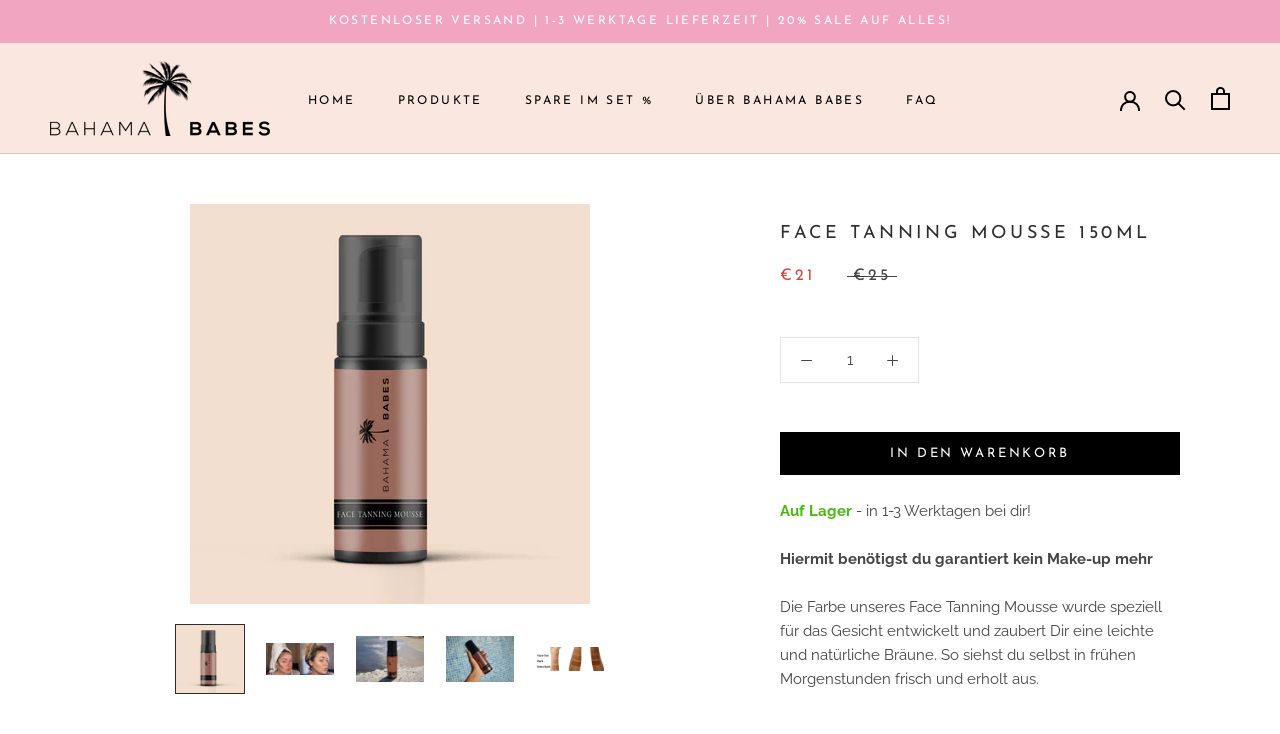

--- FILE ---
content_type: text/html; charset=utf-8
request_url: https://www.bahamababes.de/collections/eure-lieblinge/products/face-tanning-mousse
body_size: 61382
content:
<!doctype html>

<html class="no-js" lang="de">
  <head>


    <meta charset="utf-8"> 
    <meta http-equiv="X-UA-Compatible" content="IE=edge,chrome=1">
    <meta name="viewport" content="width=device-width, initial-scale=1.0, height=device-height, minimum-scale=1.0, user-scalable=0">
    <meta name="theme-color" content="">

    <!-- Google Tag Manager -->
<script>(function(w,d,s,l,i){w[l]=w[l]||[];w[l].push({'gtm.start':
new Date().getTime(),event:'gtm.js'});var f=d.getElementsByTagName(s)[0],
j=d.createElement(s),dl=l!='dataLayer'?'&l='+l:'';j.async=true;j.src=
'https://www.googletagmanager.com/gtm.js?id='+i+dl;f.parentNode.insertBefore(j,f);
})(window,document,'script','dataLayer','GTM-KN7T4MG');
    </script>
<!-- End Google Tag Manager -->
    
    <title>
      Face Tanning Mousse 150ml &ndash; BahamaBabes
    </title><meta name="description" content="Auf Lager - in 1-3 Werktagen bei dir! Hiermit benötigst du garantiert kein Make-up mehr Die Farbe unseres Face Tanning Mousse wurde speziell für das Gesicht entwickelt und zaubert Dir eine leichte und natürliche Bräune. So siehst du selbst in frühen Morgenstunden frisch und erholt aus.  ♡ Leichte und nicht klebende Rez"><link rel="canonical" href="https://www.bahamababes.de/products/face-tanning-mousse"><link rel="shortcut icon" href="//www.bahamababes.de/cdn/shop/files/transparent_bg_PNG_3_32x32.png?v=1614293990" type="image/png"><meta property="og:type" content="product">
  <meta property="og:title" content="Face Tanning Mousse 150ml"><meta property="og:image" content="http://www.bahamababes.de/cdn/shop/products/DesignohneTitel-4_grande.png?v=1613388496">
    <meta property="og:image:secure_url" content="https://www.bahamababes.de/cdn/shop/products/DesignohneTitel-4_grande.png?v=1613388496"><meta property="og:image" content="http://www.bahamababes.de/cdn/shop/products/FaceContour_69ce57f9-216e-441c-9005-d45146364088_grande.jpg?v=1668167068">
    <meta property="og:image:secure_url" content="https://www.bahamababes.de/cdn/shop/products/FaceContour_69ce57f9-216e-441c-9005-d45146364088_grande.jpg?v=1668167068"><meta property="og:image" content="http://www.bahamababes.de/cdn/shop/products/DSC01762_grande.jpg?v=1668167068">
    <meta property="og:image:secure_url" content="https://www.bahamababes.de/cdn/shop/products/DSC01762_grande.jpg?v=1668167068"><meta property="product:price:amount" content="21,00">
  <meta property="product:price:currency" content="EUR"><meta property="og:description" content="Auf Lager - in 1-3 Werktagen bei dir! Hiermit benötigst du garantiert kein Make-up mehr Die Farbe unseres Face Tanning Mousse wurde speziell für das Gesicht entwickelt und zaubert Dir eine leichte und natürliche Bräune. So siehst du selbst in frühen Morgenstunden frisch und erholt aus.  ♡ Leichte und nicht klebende Rez"><meta property="og:url" content="https://www.bahamababes.de/products/face-tanning-mousse">
<meta property="og:site_name" content="BahamaBabes"><meta name="twitter:card" content="summary"><meta name="twitter:title" content="Face Tanning Mousse 150ml">
  <meta name="twitter:description" content="Auf Lager - in 1-3 Werktagen bei dir!
Hiermit benötigst du garantiert kein Make-up mehr
Die Farbe unseres Face Tanning Mousse wurde speziell für das Gesicht entwickelt und zaubert Dir eine leichte und natürliche Bräune. So siehst du selbst in frühen Morgenstunden frisch und erholt aus. 
♡ Leichte und nicht klebende Rezeptur♡ Vegan und Cruelty Free♡ Schnell trocknend, Einwirkzeit 2-4 Stunden♡ Bahama Feeling Pur: Tropischer Duft nach Melone
Get That Bahama Glow 
MIT ♡ HERGESTELLT IN DER EUROPÄISCHEN UNION">
  <meta name="twitter:image" content="https://www.bahamababes.de/cdn/shop/products/DesignohneTitel-4_600x600_crop_center.png?v=1613388496">

    <script>window.performance && window.performance.mark && window.performance.mark('shopify.content_for_header.start');</script><meta name="google-site-verification" content="RIPVnaZau7Hw8xha1VH3GSy3TP-BtHCKWtb77hje1vI">
<meta id="shopify-digital-wallet" name="shopify-digital-wallet" content="/43278827680/digital_wallets/dialog">
<meta name="shopify-checkout-api-token" content="0176f6a84bd8ef6f5450412c247051e7">
<meta id="in-context-paypal-metadata" data-shop-id="43278827680" data-venmo-supported="false" data-environment="production" data-locale="de_DE" data-paypal-v4="true" data-currency="EUR">
<link rel="alternate" type="application/json+oembed" href="https://www.bahamababes.de/products/face-tanning-mousse.oembed">
<script async="async" src="/checkouts/internal/preloads.js?locale=de-DE"></script>
<script id="apple-pay-shop-capabilities" type="application/json">{"shopId":43278827680,"countryCode":"DE","currencyCode":"EUR","merchantCapabilities":["supports3DS"],"merchantId":"gid:\/\/shopify\/Shop\/43278827680","merchantName":"BahamaBabes","requiredBillingContactFields":["postalAddress","email"],"requiredShippingContactFields":["postalAddress","email"],"shippingType":"shipping","supportedNetworks":["visa","maestro","masterCard","amex"],"total":{"type":"pending","label":"BahamaBabes","amount":"1.00"},"shopifyPaymentsEnabled":true,"supportsSubscriptions":true}</script>
<script id="shopify-features" type="application/json">{"accessToken":"0176f6a84bd8ef6f5450412c247051e7","betas":["rich-media-storefront-analytics"],"domain":"www.bahamababes.de","predictiveSearch":true,"shopId":43278827680,"locale":"de"}</script>
<script>var Shopify = Shopify || {};
Shopify.shop = "bahamababes.myshopify.com";
Shopify.locale = "de";
Shopify.currency = {"active":"EUR","rate":"1.0"};
Shopify.country = "DE";
Shopify.theme = {"name":"Copy ","id":104654635168,"schema_name":"Prestige","schema_version":"4.1.0","theme_store_id":null,"role":"main"};
Shopify.theme.handle = "null";
Shopify.theme.style = {"id":null,"handle":null};
Shopify.cdnHost = "www.bahamababes.de/cdn";
Shopify.routes = Shopify.routes || {};
Shopify.routes.root = "/";</script>
<script type="module">!function(o){(o.Shopify=o.Shopify||{}).modules=!0}(window);</script>
<script>!function(o){function n(){var o=[];function n(){o.push(Array.prototype.slice.apply(arguments))}return n.q=o,n}var t=o.Shopify=o.Shopify||{};t.loadFeatures=n(),t.autoloadFeatures=n()}(window);</script>
<script id="shop-js-analytics" type="application/json">{"pageType":"product"}</script>
<script defer="defer" async type="module" src="//www.bahamababes.de/cdn/shopifycloud/shop-js/modules/v2/client.init-shop-cart-sync_kxAhZfSm.de.esm.js"></script>
<script defer="defer" async type="module" src="//www.bahamababes.de/cdn/shopifycloud/shop-js/modules/v2/chunk.common_5BMd6ono.esm.js"></script>
<script type="module">
  await import("//www.bahamababes.de/cdn/shopifycloud/shop-js/modules/v2/client.init-shop-cart-sync_kxAhZfSm.de.esm.js");
await import("//www.bahamababes.de/cdn/shopifycloud/shop-js/modules/v2/chunk.common_5BMd6ono.esm.js");

  window.Shopify.SignInWithShop?.initShopCartSync?.({"fedCMEnabled":true,"windoidEnabled":true});

</script>
<script>(function() {
  var isLoaded = false;
  function asyncLoad() {
    if (isLoaded) return;
    isLoaded = true;
    var urls = ["https:\/\/cdn.hextom.com\/js\/ultimatesalesboost.js?shop=bahamababes.myshopify.com","https:\/\/trust.conversionbear.com\/script?app=trust_badge\u0026shop=bahamababes.myshopify.com"];
    for (var i = 0; i < urls.length; i++) {
      var s = document.createElement('script');
      s.type = 'text/javascript';
      s.async = true;
      s.src = urls[i];
      var x = document.getElementsByTagName('script')[0];
      x.parentNode.insertBefore(s, x);
    }
  };
  if(window.attachEvent) {
    window.attachEvent('onload', asyncLoad);
  } else {
    window.addEventListener('load', asyncLoad, false);
  }
})();</script>
<script id="__st">var __st={"a":43278827680,"offset":3600,"reqid":"b88ad944-db3c-47db-8b8a-bf1bd7141554-1768975035","pageurl":"www.bahamababes.de\/collections\/eure-lieblinge\/products\/face-tanning-mousse","u":"1d21a0efacd0","p":"product","rtyp":"product","rid":5411618652320};</script>
<script>window.ShopifyPaypalV4VisibilityTracking = true;</script>
<script id="captcha-bootstrap">!function(){'use strict';const t='contact',e='account',n='new_comment',o=[[t,t],['blogs',n],['comments',n],[t,'customer']],c=[[e,'customer_login'],[e,'guest_login'],[e,'recover_customer_password'],[e,'create_customer']],r=t=>t.map((([t,e])=>`form[action*='/${t}']:not([data-nocaptcha='true']) input[name='form_type'][value='${e}']`)).join(','),a=t=>()=>t?[...document.querySelectorAll(t)].map((t=>t.form)):[];function s(){const t=[...o],e=r(t);return a(e)}const i='password',u='form_key',d=['recaptcha-v3-token','g-recaptcha-response','h-captcha-response',i],f=()=>{try{return window.sessionStorage}catch{return}},m='__shopify_v',_=t=>t.elements[u];function p(t,e,n=!1){try{const o=window.sessionStorage,c=JSON.parse(o.getItem(e)),{data:r}=function(t){const{data:e,action:n}=t;return t[m]||n?{data:e,action:n}:{data:t,action:n}}(c);for(const[e,n]of Object.entries(r))t.elements[e]&&(t.elements[e].value=n);n&&o.removeItem(e)}catch(o){console.error('form repopulation failed',{error:o})}}const l='form_type',E='cptcha';function T(t){t.dataset[E]=!0}const w=window,h=w.document,L='Shopify',v='ce_forms',y='captcha';let A=!1;((t,e)=>{const n=(g='f06e6c50-85a8-45c8-87d0-21a2b65856fe',I='https://cdn.shopify.com/shopifycloud/storefront-forms-hcaptcha/ce_storefront_forms_captcha_hcaptcha.v1.5.2.iife.js',D={infoText:'Durch hCaptcha geschützt',privacyText:'Datenschutz',termsText:'Allgemeine Geschäftsbedingungen'},(t,e,n)=>{const o=w[L][v],c=o.bindForm;if(c)return c(t,g,e,D).then(n);var r;o.q.push([[t,g,e,D],n]),r=I,A||(h.body.append(Object.assign(h.createElement('script'),{id:'captcha-provider',async:!0,src:r})),A=!0)});var g,I,D;w[L]=w[L]||{},w[L][v]=w[L][v]||{},w[L][v].q=[],w[L][y]=w[L][y]||{},w[L][y].protect=function(t,e){n(t,void 0,e),T(t)},Object.freeze(w[L][y]),function(t,e,n,w,h,L){const[v,y,A,g]=function(t,e,n){const i=e?o:[],u=t?c:[],d=[...i,...u],f=r(d),m=r(i),_=r(d.filter((([t,e])=>n.includes(e))));return[a(f),a(m),a(_),s()]}(w,h,L),I=t=>{const e=t.target;return e instanceof HTMLFormElement?e:e&&e.form},D=t=>v().includes(t);t.addEventListener('submit',(t=>{const e=I(t);if(!e)return;const n=D(e)&&!e.dataset.hcaptchaBound&&!e.dataset.recaptchaBound,o=_(e),c=g().includes(e)&&(!o||!o.value);(n||c)&&t.preventDefault(),c&&!n&&(function(t){try{if(!f())return;!function(t){const e=f();if(!e)return;const n=_(t);if(!n)return;const o=n.value;o&&e.removeItem(o)}(t);const e=Array.from(Array(32),(()=>Math.random().toString(36)[2])).join('');!function(t,e){_(t)||t.append(Object.assign(document.createElement('input'),{type:'hidden',name:u})),t.elements[u].value=e}(t,e),function(t,e){const n=f();if(!n)return;const o=[...t.querySelectorAll(`input[type='${i}']`)].map((({name:t})=>t)),c=[...d,...o],r={};for(const[a,s]of new FormData(t).entries())c.includes(a)||(r[a]=s);n.setItem(e,JSON.stringify({[m]:1,action:t.action,data:r}))}(t,e)}catch(e){console.error('failed to persist form',e)}}(e),e.submit())}));const S=(t,e)=>{t&&!t.dataset[E]&&(n(t,e.some((e=>e===t))),T(t))};for(const o of['focusin','change'])t.addEventListener(o,(t=>{const e=I(t);D(e)&&S(e,y())}));const B=e.get('form_key'),M=e.get(l),P=B&&M;t.addEventListener('DOMContentLoaded',(()=>{const t=y();if(P)for(const e of t)e.elements[l].value===M&&p(e,B);[...new Set([...A(),...v().filter((t=>'true'===t.dataset.shopifyCaptcha))])].forEach((e=>S(e,t)))}))}(h,new URLSearchParams(w.location.search),n,t,e,['guest_login'])})(!0,!0)}();</script>
<script integrity="sha256-4kQ18oKyAcykRKYeNunJcIwy7WH5gtpwJnB7kiuLZ1E=" data-source-attribution="shopify.loadfeatures" defer="defer" src="//www.bahamababes.de/cdn/shopifycloud/storefront/assets/storefront/load_feature-a0a9edcb.js" crossorigin="anonymous"></script>
<script data-source-attribution="shopify.dynamic_checkout.dynamic.init">var Shopify=Shopify||{};Shopify.PaymentButton=Shopify.PaymentButton||{isStorefrontPortableWallets:!0,init:function(){window.Shopify.PaymentButton.init=function(){};var t=document.createElement("script");t.src="https://www.bahamababes.de/cdn/shopifycloud/portable-wallets/latest/portable-wallets.de.js",t.type="module",document.head.appendChild(t)}};
</script>
<script data-source-attribution="shopify.dynamic_checkout.buyer_consent">
  function portableWalletsHideBuyerConsent(e){var t=document.getElementById("shopify-buyer-consent"),n=document.getElementById("shopify-subscription-policy-button");t&&n&&(t.classList.add("hidden"),t.setAttribute("aria-hidden","true"),n.removeEventListener("click",e))}function portableWalletsShowBuyerConsent(e){var t=document.getElementById("shopify-buyer-consent"),n=document.getElementById("shopify-subscription-policy-button");t&&n&&(t.classList.remove("hidden"),t.removeAttribute("aria-hidden"),n.addEventListener("click",e))}window.Shopify?.PaymentButton&&(window.Shopify.PaymentButton.hideBuyerConsent=portableWalletsHideBuyerConsent,window.Shopify.PaymentButton.showBuyerConsent=portableWalletsShowBuyerConsent);
</script>
<script data-source-attribution="shopify.dynamic_checkout.cart.bootstrap">document.addEventListener("DOMContentLoaded",(function(){function t(){return document.querySelector("shopify-accelerated-checkout-cart, shopify-accelerated-checkout")}if(t())Shopify.PaymentButton.init();else{new MutationObserver((function(e,n){t()&&(Shopify.PaymentButton.init(),n.disconnect())})).observe(document.body,{childList:!0,subtree:!0})}}));
</script>
<link id="shopify-accelerated-checkout-styles" rel="stylesheet" media="screen" href="https://www.bahamababes.de/cdn/shopifycloud/portable-wallets/latest/accelerated-checkout-backwards-compat.css" crossorigin="anonymous">
<style id="shopify-accelerated-checkout-cart">
        #shopify-buyer-consent {
  margin-top: 1em;
  display: inline-block;
  width: 100%;
}

#shopify-buyer-consent.hidden {
  display: none;
}

#shopify-subscription-policy-button {
  background: none;
  border: none;
  padding: 0;
  text-decoration: underline;
  font-size: inherit;
  cursor: pointer;
}

#shopify-subscription-policy-button::before {
  box-shadow: none;
}

      </style>

<script>window.performance && window.performance.mark && window.performance.mark('shopify.content_for_header.end');</script>

    <link rel="stylesheet" href="//www.bahamababes.de/cdn/shop/t/2/assets/theme.scss.css?v=138114304647044945341755793295">

    <script>
      // This allows to expose several variables to the global scope, to be used in scripts
      window.theme = {
        template: "product",
        shopCurrency: "EUR",
        moneyFormat: "€{{amount_with_comma_separator}}",
        moneyWithCurrencyFormat: "€{{amount_with_comma_separator}} EUR",
        currencyConversionEnabled: false,
        currencyConversionMoneyFormat: "money_format",
        currencyConversionRoundAmounts: true,
        productImageSize: "natural",
        searchMode: "product,article,page",
        showPageTransition: true,
        showElementStaggering: false,
        showImageZooming: true
      };

      window.languages = {
        cartAddNote: "Notiz hinzufügen",
        cartEditNote: "Notiz bearbeiten",
        productImageLoadingError: "Das Bild konnte nicht geladen werden. Bitte aktualisiere die Seite.",
        productFormAddToCart: "IN DEN WARENKORB",
        productFormUnavailable: "Nicht verfügbar",
        productFormSoldOut: "Ausverkauft",
        shippingEstimatorOneResult: "Eine Versandoption verfügbar",
        shippingEstimatorMoreResults: "{{count}} Versandoptionen verfügbar",
        shippingEstimatorNoResults: "Keine Versandoptionen verfügbar"
      };

      window.lazySizesConfig = {
        loadHidden: false,
        hFac: 0.5,
        expFactor: 2,
        ricTimeout: 150,
        lazyClass: 'Image--lazyLoad',
        loadingClass: 'Image--lazyLoading',
        loadedClass: 'Image--lazyLoaded'
      };

      document.documentElement.className = document.documentElement.className.replace('no-js', 'js');
      document.documentElement.style.setProperty('--window-height', window.innerHeight + 'px');

      // We do a quick detection of some features (we could use Modernizr but for so little...)
      (function() {
        document.documentElement.className += ((window.CSS && window.CSS.supports('(position: sticky) or (position: -webkit-sticky)')) ? ' supports-sticky' : ' no-supports-sticky');
        document.documentElement.className += (window.matchMedia('(-moz-touch-enabled: 1), (hover: none)')).matches ? ' no-supports-hover' : ' supports-hover';
      }());

      // This code is done to force reload the page when the back button is hit (which allows to fix stale data on cart, for instance)
      if (performance.navigation.type === 2) {
        location.reload(true);
      }
    </script>

    <script src="//www.bahamababes.de/cdn/shop/t/2/assets/lazysizes.min.js?v=174358363404432586981594532290" async></script>

    
<script src="https://polyfill-fastly.net/v3/polyfill.min.js?unknown=polyfill&features=fetch,Element.prototype.closest,Element.prototype.remove,Element.prototype.classList,Array.prototype.includes,Array.prototype.fill,Object.assign,CustomEvent,IntersectionObserver,IntersectionObserverEntry" defer></script>
    <script src="//www.bahamababes.de/cdn/shop/t/2/assets/libs.min.js?v=88466822118989791001594532287" defer></script>
    <script src="//www.bahamababes.de/cdn/shop/t/2/assets/theme.min.js?v=131684674959598612661594532301" defer></script>
    <script src="//www.bahamababes.de/cdn/shop/t/2/assets/custom.js?v=8814717088703906631594532294" defer></script>

    
  <script type="application/ld+json">
  {
    "@context": "http://schema.org",
    "@type": "Product",
    "offers": {
      "@type": "Offer",
      "availability":"https://schema.org/InStock",
      "price": "21,00",
      "priceCurrency": "EUR",
      "url": "https://www.bahamababes.de/products/face-tanning-mousse"
    },
    "brand": "BahamaBabes",
    "name": "Face Tanning Mousse 150ml",
    "description": "Auf Lager - in 1-3 Werktagen bei dir!\nHiermit benötigst du garantiert kein Make-up mehr\nDie Farbe unseres Face Tanning Mousse wurde speziell für das Gesicht entwickelt und zaubert Dir eine leichte und natürliche Bräune. So siehst du selbst in frühen Morgenstunden frisch und erholt aus. \n♡ Leichte und nicht klebende Rezeptur♡ Vegan und Cruelty Free♡ Schnell trocknend, Einwirkzeit 2-4 Stunden♡ Bahama Feeling Pur: Tropischer Duft nach Melone\nGet That Bahama Glow \nMIT ♡ HERGESTELLT IN DER EUROPÄISCHEN UNION",
    "category": "",
    "url": "https://www.bahamababes.de/products/face-tanning-mousse",
    "image": {
      "@type": "ImageObject",
      "url": "https://www.bahamababes.de/cdn/shop/products/DesignohneTitel-4_1024x1024.png?v=1613388496",
      "image": "https://www.bahamababes.de/cdn/shop/products/DesignohneTitel-4_1024x1024.png?v=1613388496",
      "name": "Face Tanning Mousse 150ml",
      "width": 1024,
      "height": 1024
    }
  }
  </script>

    
    <!-- Hotjar Tracking Code for www.candycush.de -->
<script>
    (function(h,o,t,j,a,r){
        h.hj=h.hj||function(){(h.hj.q=h.hj.q||[]).push(arguments)};
        h._hjSettings={hjid:1410872,hjsv:6};
        a=o.getElementsByTagName('head')[0];
        r=o.createElement('script');r.async=1;
        r.src=t+h._hjSettings.hjid+j+h._hjSettings.hjsv;
        a.appendChild(r);
    })(window,document,'https://static.hotjar.com/c/hotjar-','.js?sv=');
</script>
    
    
<!--Gem_Page_Header_Script-->
<!-- "snippets/gem-app-header-scripts.liquid" was not rendered, the associated app was uninstalled -->
<!--End_Gem_Page_Header_Script-->
  
    
    <meta name="p:domain_verify" content="d1b8d175daa3d6f7fdc2371344cd83b9"/>
    
  <script src="https://shopoe.net/app.js"></script>
    <!-- Facebook Pixel Code -->
<script>
  !function(f,b,e,v,n,t,s)
  {if(f.fbq)return;n=f.fbq=function(){n.callMethod?
  n.callMethod.apply(n,arguments):n.queue.push(arguments)};
  if(!f._fbq)f._fbq=n;n.push=n;n.loaded=!0;n.version='2.0';
  n.queue=[];t=b.createElement(e);t.async=!0;
  t.src=v;s=b.getElementsByTagName(e)[0];
  s.parentNode.insertBefore(t,s)}(window, document,'script',
  'https://connect.facebook.net/en_US/fbevents.js');
  fbq('init', '965594257145348');
  fbq('track', 'PageView');
</script>
<noscript><img height="1" width="1" style="display:none"
  src="https://www.facebook.com/tr?id=965594257145348&ev=PageView&noscript=1"
/></noscript>
<!-- End Facebook Pixel Code -->


 
<!-- "snippets/pagefly-header.liquid" was not rendered, the associated app was uninstalled -->
 <!-- SEO BY GOOGLE RICH SNIPPET -->
<script type="application/ld+json">
{
 	"@context": "https://schema.org",
 	"@type": "WebSite",
 	"url": "https://www.bahamababes.de",
 	"potentialAction": {
 	 	"@type": "SearchAction",
 	 	 "target": "https://candycush.de/search?q={search_term}",
 	 	"query-input": "required name=Fungal Akne"
 	}
}
</script>



<script type="application/ld+json">
{
 	"@context": "https://schema.org",
 	"@type": "ItemList",
 	"itemListElement": [{
	"@type":"SiteNavigationElement",
		"position":1,
		"name": "Dermaroller gegen Pickelmale",
		"description": "Pickelmale entfernen - unkompliziert!",
		"url": "https://candycush.de/blogs/the-candycush-blog/pickelmale-entfernen-schnell-und-einfach"
		}
	,{
	"@type":"SiteNavigationElement",
		"position":2,
		"name": "Dermaroller gegen Aknenarben",
		"description": "Mit Dermaroller Aknenarben endlich loswerden!",
		"url": "https://candycush.de/products/dermaroller-0-5-mm"
		}
	,{
	"@type":"SiteNavigationElement",
		"position":3,
		"name": "Dermaroller gegen Cellulite",
		"description": "Cellulite loswerden & Haut straffen!",
		"url": "https://candycush.de/products/dermaroller-0-7"
		}
	,{
	"@type":"SiteNavigationElement",
		"position":4,
		"name": "Dermaroller Dehnungsstreifen",
		"description": "Dehnungsstreifen entfernen und verblassen!",
		"url": "https://candycush.de/products/dermaroller-0-7"
		}
	]
 	}
</script>



  

	<script>var loox_global_hash = '1753108753738';</script><style>.loox-reviews-default { max-width: 1200px; margin: 0 auto; }.loox-rating .loox-icon { color:#f7ce48; }
:root { --lxs-rating-icon-color: #f7ce48; }</style>

  <!-- "snippets/shogun-head.liquid" was not rendered, the associated app was uninstalled -->

  











    <meta name=“facebook-domain-verification” content=“yfkuq0ompje4yi4nv5kmas2o2zmp5x” />
<!-- Hotjar Tracking Code for https://www.bahamababes.de/ -->
<script>
    (function(h,o,t,j,a,r){
        h.hj=h.hj||function(){(h.hj.q=h.hj.q||[]).push(arguments)};
        h._hjSettings={hjid:2587791,hjsv:6};
        a=o.getElementsByTagName('head')[0];
        r=o.createElement('script');r.async=1;
        r.src=t+h._hjSettings.hjid+j+h._hjSettings.hjsv;
        a.appendChild(r);
    })(window,document,'https://static.hotjar.com/c/hotjar-','.js?sv=');
</script>
<!-- BEGIN app block: shopify://apps/complianz-gdpr-cookie-consent/blocks/bc-block/e49729f0-d37d-4e24-ac65-e0e2f472ac27 -->

    
    
    

    
    
        <script>
            var sDomain = location.host;
            (function(){
                window.thirdPartyScriptDefinition = [
                    
                ]
            })();(()=>{
                var sDomain=location.host;
                const __useGoogleConsentMode =false;
                const __whiteListForConsentMode =[];
                const __dataLayerName ='';
                (()=>{var i={z:"thirdPartyScriptDefinition",o:"Shopify",c:"analytics",d:"publish",i:"src",l:"provider",p:"type_0",y:"type_1",f:"type_2",n:"true",a:"length",r:"detail",A:"Proxy",j:"setInterval",F:"clearInterval",g:"find",X:"filter",G:"forEach",H:"splice",Z:"hasOwnProperty",M:"addEventListener",u:"includes",h:"push",_:"cookie",P:"set",O:"get",s:"gtag",D:"ad_storage",I:"ad_user_data",T:"ad_personalization",b:"analytics_storage",x:"functionality_storage",C:"personalization_storage",L:"security_storage",R:"wait_for_update",k:"consent",U:"default",q:"ads_data_redaction",B:"google_consent_mode",J:"dataLayer",e:"granted",t:"denied",Q:"update",V:"GDPR_LC:userConsentSetting",W:1500,m:null},o={[i.D]:i.t,[i.I]:i.t,[i.T]:i.t,[i.b]:i.t,[i.x]:i.t,[i.C]:i.t,[i.L]:i.t,[i.R]:i.W};((a,l,t,f,p=[],c=t.J)=>{let y=function(r,e){return!!r[t.g](n=>!!n&&!!e&&n[t.i]&&e[t.i]&&n[t.i]===e[t.i]&&n[t._]===e[t._])},g=r=>f?!!p[t.g](e=>{if(typeof r[t.i]=="string")return r[t.i][t.u](e);if(typeof r[t.l]=="string")return r[t.l][t.u](e)}):!1,u=function(r){let e=[];for(let s=0;s<r[t.a];s++)r[s]||e[t.h](s);let n=r[t.a]-e[t.a];return e[t.G](s=>r[t.H](s,1)),n},d=[],h={[t.P]:(r,e,n,s)=>{let _=u(r);return e===t.a?r[t.a]=_:n!=null&&(y(r,n)||g(n)||(d[e]=n)),!0},[t.O]:(r,e)=>r[e]};if(a[t.z]=new a[t.A](d,h),f){a[c]=a[c]||[],a[t.s]=function(...n){a[c][t.h](n)},a[t.s](t.k,t.U,{...o}),a[t.s](t.P,t.q,!0);let r=a[t.j](()=>{!!a[t.o]&&!!a[t.o][t.c]&&!!a[t.o][t.c][t.d]&&(a[t.F](r),a[t.o][t.c][t.d](t.B,{...o}))},5),e=n=>{Date.now()-t.m<50||(t.m=Date.now(),o[t.D]=n[t.r][t.f][t.n]?t.e:t.t,o[t.I]=n[t.r][t.f][t.n]?t.e:t.t,o[t.T]=n[t.r][t.f][t.n]?t.e:t.t,o[t.b]=n[t.r][t.y][t.n]?t.e:t.t,o[t.x]=n[t.r][t.p][t.n]?t.e:t.t,o[t.C]=n[t.r][t.y][t.n]?t.e:t.t,o[t.L]=n[t.r][t.p][t.n]?t.e:t.t,a[t.s](t.k,t.Q,{...o}))};l[t.M](t.V,e)}})(window,document,i,__useGoogleConsentMode,__whiteListForConsentMode,__dataLayerName);})();
                const definitions = [];
                definitions.length > 0 && window.thirdPartyScriptDefinition.push(...definitions);
                window.BC_JSON_ObjectBypass={"_ab":{"description":"Used in connection with access to admin.","path":"\/","domain":"","provider":"Shopify","type":"type_0","expires":"86400","recommendation":"0","editable":"false","deletable":"false","set":"0"},"_secure_session_id":{"description":"Used in connection with navigation through a storefront.","path":"\/","domain":"","provider":"Shopify","type":"type_0","expires":"2592000","recommendation":"0","editable":"false","deletable":"false","set":"0"},"__cfduid":{"description":"The _cfduid cookie helps Cloudflare detect malicious visitors to our Customers’ websites and minimizes blocking legitimate users.","path":"\/","domain":"","provider":"Cloudflare","type":"type_0","expires":"2592000","recommendation":"0","editable":"false","deletable":"false","set":"0"},"Cart":{"description":"Used in connection with shopping cart.","path":"\/","domain":"","provider":"Shopify","type":"type_0","expires":"1209600","recommendation":"0","editable":"false","deletable":"false","set":"0"},"cart":{"description":"Used in connection with shopping cart.","path":"\/","domain":"","provider":"Shopify","type":"type_0","expires":"1209600","recommendation":"0","editable":"false","deletable":"false","set":"0"},"cart_sig":{"description":"Used in connection with checkout.","path":"\/","domain":"","provider":"Shopify","type":"type_0","expires":"1209600","recommendation":"0","editable":"false","deletable":"false","set":"0"},"cart_ts":{"description":"Used in connection with checkout.","path":"\/","domain":"","provider":"Shopify","type":"type_0","expires":"1209600","recommendation":"0","editable":"false","deletable":"false","set":"0"},"cart_ver":{"description":"Used in connection with shopping cart.","path":"\/","domain":"","provider":"Shopify","type":"type_0","expires":"1209600","recommendation":"0","editable":"false","deletable":"false","set":"0"},"checkout_token":{"description":"Used in connection with checkout.","path":"\/","domain":"","provider":"Shopify","type":"type_0","expires":"31536000","recommendation":"0","editable":"false","deletable":"false","set":"0"},"Secret":{"description":"Used in connection with checkout.","path":"\/","domain":"","provider":"Shopify","type":"type_0","expires":"31536000","recommendation":"0","editable":"false","deletable":"false","set":"0"},"secure_customer_sig":{"description":"Used in connection with customer login.","path":"\/","domain":"","provider":"Shopify","type":"type_0","expires":"31536000","recommendation":"0","editable":"false","deletable":"false","set":"0"},"storefront_digest":{"description":"Used in connection with customer login.","path":"\/","domain":"","provider":"Shopify","type":"type_0","expires":"31536000","recommendation":"0","editable":"false","deletable":"false","set":"0"},"_shopify_u":{"description":"Used to facilitate updating customer account information.","path":"\/","domain":"","provider":"Shopify","type":"type_0","expires":"31536000","recommendation":"0","editable":"false","deletable":"false","set":"0"},"XSRF-TOKEN":{"description":"Used in connection with GDPR legal Cookie.","path":"\/","domain":"","provider":"GDPR Legal Cookie","type":"type_0","expires":"31536000","recommendation":"0","editable":"false","deletable":"false","set":"0"},"gdpr_legal_cookie_session":{"description":"Used in connection with GDPR legal Cookie.","path":"\/","domain":"","provider":"GDPR Legal Cookie","type":"type_0","expires":"0","recommendation":"0","editable":"false","deletable":"false","set":"0"},"_bc_c_set":{"description":"Used in connection with GDPR legal Cookie.","path":"\/","domain":"","provider":"GDPR Legal Cookie","type":"type_0","expires":"2592000","recommendation":"0","editable":"false","deletable":"false","set":"0","optIn":true,"live":"1"},"_tracking_consent":{"description":"For Shopify User Consent Tracking.","path":"\/","domain":"","provider":"Shopify","type":"type_0","expires":"31536000","recommendation":"0","editable":"false","deletable":"false","set":"0"},"_shopify_m":{"description":"Used for managing customer privacy settings.","path":"\/","domain":"","provider":"Shopify","type":"type_0","expires":"31536000","recommendation":"0","editable":"false","deletable":"false","set":"0"},"_shopify_tm":{"description":"Used for managing customer privacy settings.","path":"\/","domain":"","provider":"Shopify","type":"type_0","expires":"31536000","recommendation":"0","editable":"false","deletable":"false","set":"0"},"_shopify_tw":{"description":"Used for managing customer privacy settings.","path":"\/","domain":"","provider":"Shopify","type":"type_0","expires":"31536000","recommendation":"0","editable":"false","deletable":"false","set":"0"},"_storefront_u":{"description":"Used to facilitate updating customer account information.","path":"\/","domain":"","provider":"Shopify","type":"type_0","expires":"31536000","recommendation":"0","editable":"false","deletable":"false","set":"0"},"cart_currency":{"description":"Used in connection with cart and checkout.","path":"\/","domain":"","provider":"Shopify","type":"type_0","expires":"31536000","recommendation":"0","editable":"false","deletable":"false","set":"0"},"_orig_referrer":{"description":"Used in connection with shopping cart.","path":"\/","domain":"","provider":"Shopify","type":"type_1","expires":"1209600","recommendation":"1","editable":"true","deletable":"false","set":"1"},"_landing_page":{"description":"Track landing pages.","path":"\/","domain":"","provider":"Shopify","type":"type_1","expires":"1209600","recommendation":"1","editable":"true","deletable":"false","set":"1"},"_s":{"description":"Shopify analytics.","path":"\/","domain":"","provider":"Shopify","type":"type_1","expires":"1800","recommendation":"1","editable":"true","deletable":"false","set":"1"},"_shopify_d":{"description":"Shopify analytics.","path":"\/","domain":"","provider":"Shopify","type":"type_1","expires":"1209600","recommendation":"1","editable":"true","deletable":"false","set":"1"},"_shopify_fs":{"description":"Shopify analytics.","path":"\/","domain":"","provider":"Shopify","type":"type_1","expires":"1209600","recommendation":"1","editable":"true","deletable":"false","set":"1"},"_shopify_s":{"description":"Shopify analytics.","path":"\/","domain":"","provider":"Shopify","type":"type_1","expires":"1800","recommendation":"1","editable":"true","deletable":"false","set":"1"},"_shopify_y":{"description":"Shopify analytics.","path":"\/","domain":"","provider":"Shopify","type":"type_1","expires":"31536000","recommendation":"1","editable":"true","deletable":"false","set":"1"},"_y":{"description":"Shopify analytics.","path":"\/","domain":"","provider":"Shopify","type":"type_1","expires":"31536000","recommendation":"1","editable":"true","deletable":"false","set":"1"},"_shopify_sa_p":{"description":"Shopify analytics relating to marketing \u0026 referrals.","path":"\/","domain":"","provider":"Shopify","type":"type_1","expires":"1800","recommendation":"1","editable":"true","deletable":"false","set":"1"},"_shopify_sa_t":{"description":"Shopify analytics relating to marketing \u0026 referrals.","path":"\/","domain":"","provider":"Shopify","type":"type_1","expires":"1800","recommendation":"1","editable":"true","deletable":"false","set":"1"},"_shopify_uniq":{"description":"Shopify analytics.","path":"\/","domain":"","provider":"Shopify","type":"type_1","expires":"1800","recommendation":"1","editable":"true","deletable":"false","set":"1"},"_shopify_visit":{"description":"Shopify analytics.","path":"\/","domain":"","provider":"Shopify","type":"type_1","expires":"1800","recommendation":"1","editable":"true","deletable":"false","set":"1"},"tracked_start_checkout":{"description":"Shopify analytics relating to checkout.","path":"\/","domain":"","provider":"Shopify","type":"type_1","expires":"1800","recommendation":"1","editable":"true","deletable":"false","set":"1"},"ki_r":{"description":"Shopify analytics.","path":"\/","domain":"","provider":"Shopify","type":"type_1","expires":"1800","recommendation":"1","editable":"true","deletable":"false","set":"1"},"ki_t":{"description":"Shopify analytics.","path":"\/","domain":"","provider":"Shopify","type":"type_1","expires":"1800","recommendation":"1","editable":"true","deletable":"false","set":"1"},"ab_test_*":{"description":"Shopify analytics.","path":"\/","domain":"","provider":"Shopify","type":"type_1","expires":"1800","recommendation":"1","editable":"true","deletable":"false","set":"1"}};
                const permanentDomain = 'bahamababes.myshopify.com';
                window.BC_GDPR_2ce3a13160348f524c8cc9={'google':[],'_bc_c_set':'customScript','customScriptsSRC':[]};
                var GDPR_LC_versionNr=202401311200;var GDPR_LC_ZLoad=function(){var defaultDefinition=[
                    // { "src": "facebook", "cookie": "fr", "provider": "facebook.com", "description": "", "expires": 7776000, "domain": "facebook.com", "declaration": 1, "group": "facebook" }, { "src": "facebook", "cookie": "_fbp", "provider": sDomain, "description": "", "expires": 7776000, "domain": sDomain, "declaration": 1, "group": "facebook" }, { "src": "google-analytics.com", "cookie": "_ga", "provider": sDomain, "description": "", "expires": 63072000, "domain": sDomain, "declaration": 1, "group": "google" }, { "src": "googletagmanager.com", "cookie": "_ga", "provider": sDomain, "description": "", "expires": 63072000, "domain": sDomain, "declaration": 1, "group": "google" }, { "src": "googletagmanager.com", "cookie": "_gid", "provider": sDomain, "description": "", "expires": 86400, "domain": sDomain, "declaration": 1, "group": "google" }, { "src": "googletagmanager.com", "cookie": "_gat", "provider": sDomain, "description": "", "expires": 86400, "domain": sDomain, "declaration": 1, "group": "google" }, { "src": "googleadservices.com", "cookie": "IDE", "provider": sDomain, "description": "", "expires": 63072000, "domain": sDomain, "declaration": 2, "group": "google Ads" }
                ]; if (window.thirdPartyScriptDefinition ===undefined) { window.thirdPartyScriptDefinition=[]; defaultDefinition.forEach(function (value) { window.thirdPartyScriptDefinition.push(value) }) } else { var exist=false; defaultDefinition.forEach(function (script) { window.thirdPartyScriptDefinition.forEach(function (value) { if (value.src ===script.src && value.cookie ===script.cookie) { exist=true } }); if (!exist) { window.thirdPartyScriptDefinition.push(script) } }) } (function polyfill(){if (!Array.from) { Array.from=(function(){var toStr=Object.prototype.toString; var isCallable=function (fn) { return typeof fn ==='function' || toStr.call(fn) ==='[object Function]' }; var toInteger=function (value) { var number=Number(value); if (isNaN(number)) { return 0 } if (number ===0 || !isFinite(number)) { return number } return (number > 0 ? 1 : -1) * Math.floor(Math.abs(number)) }; var maxSafeInteger=Math.pow(2, 53) - 1; var toLength=function (value) { var len=toInteger(value); return Math.min(Math.max(len, 0), maxSafeInteger) }; return function from(arrayLike) { var C=this; var items=Object(arrayLike); if (arrayLike ==null) { throw new TypeError('Array.from requires an array-like object - not null or undefined') } var mapFn=arguments.length > 1 ? arguments[1] : void undefined; var T; if (typeof mapFn !=='undefined') { if (!isCallable(mapFn)) { throw new TypeError('Array.from: when provided, the second argument must be a function') } if (arguments.length > 2) { T=arguments[2] } } var len=toLength(items.length); var A=isCallable(C) ? Object(new C(len)) : new Array(len); var k=0; var kValue; while (k < len) { kValue=items[k]; if (mapFn) { A[k]=typeof T ==='undefined' ? mapFn(kValue, k) : mapFn.call(T, kValue, k) } else { A[k]=kValue } k +=1 } A.length=len; return A } }()) } })(); var shopifyCookies={ '_s': !1, '_shopify_fs': !1, '_shopify_s': !1, '_shopify_y': !1, '_y': !1, '_shopify_sa_p': !1, '_shopify_sa_t': !1, '_shopify_uniq': !1, '_shopify_visit': !1, 'tracked_start_checkout': !1, 'bc_trekkie_fbp_custom': !1 }; function GDPR_LC_Token(){var getToken={ "tokenLength": 8, "ranToken": '', "randomize": function(){return Math.random().toString(32).substr(2) }, "generate": function(){while (this.ranToken.length <=this.tokenLength) { this.ranToken +=this.randomize() } this.ranToken=permanentDomain + Date.now() + this.ranToken; return btoa(this.ranToken) }, "get": function(){return this.generate() } }; return getToken.get() }; function getCookieValue(a) { var b=document.cookie.match('(^|;)\\s*' + a + '\\s*=\\s*([^;]+)'); return b ? b.pop() : false }; function loadCookieSettings(sessID) { return; var script=document.createElement('script'); script.src='https://cookieapp-staging.beeclever.app/get-cookie-setting?shopify_domain=permanentDomain&token=' + sessID; script.async=false; document.head.appendChild(script); script.addEventListener('load', function(){console.log('UserData loaded') }) };(function setUserCookieData(){window.GDPR_LC_Sess_ID_Name="GDPR_LC_SESS_ID"; window.GDPR_LC_Sess_ID=getCookieValue(window.GDPR_LC_Sess_ID_Name); if (window.GDPR_LC_Sess_ID) { loadCookieSettings(window.GDPR_LC_Sess_ID) } else { window.GDPR_LC_Sess_ID=GDPR_LC_Token() } })(); function setBC_GDPR_LEGAL_custom_cookies(){window['BC_GDPR_LEGAL_custom_cookies']=window['BC_GDPR_LEGAL_custom_cookies'] || {}; window['BC_GDPR_LEGAL_custom_cookies']['list']=window['BC_GDPR_LEGAL_custom_cookies']['list'] || {}; if ('GDPR_legal_cookie' in localStorage) { window['BC_GDPR_LEGAL_custom_cookies']['list']=JSON.parse(window.localStorage.getItem('GDPR_legal_cookie')) } };setBC_GDPR_LEGAL_custom_cookies(); (function(){var hasConsent=!1; Array.from(Object.keys(window['BC_GDPR_LEGAL_custom_cookies']['list'])).forEach(function (c) { if (shopifyCookies.hasOwnProperty(c) && window['BC_GDPR_LEGAL_custom_cookies']['list'][c].userSetting) { hasConsent=!0 } }); var wt=window.trekkie, ws=window.ShopifyAnalytics; if (!hasConsent && wt !==undefined) { wt=[], wt.integrations=wt.integrations || !0, ws=ws.lib=ws.meta=ws.meta.page={}, ws.lib.track=function(){} } })(); window.bc_tagManagerTasks={ "bc_tgm_aw": "google", "bc_tgm_gtm": "google", "bc_tgm_ua": "google", "bc_tgm_fbp": "facebook", "any": "any", "_bc_c_set": "customScript" }; var wl=whiteList=["recaptcha", "notifications.google"]; var GDPR_LC_scriptPath='gdpr-legal-cookie.beeclever.app'; if (window.GDPR_LC_Beta_activate !==undefined && window.GDPR_LC_Beta_activate) { GDPR_LC_scriptPath='cookieapp-staging.beeclever.app' } wl.push(GDPR_LC_scriptPath); var checkIsBlackListed=function (src) { setBC_GDPR_LEGAL_custom_cookies(); if (src ===null) { return null } if (!!window.TrustedScriptURL && src instanceof TrustedScriptURL) { src=src.toString() } var r=!1; for (var x=thirdPartyScriptDefinition.length - 1; x >=0; x--) { var bSrc=thirdPartyScriptDefinition[x]['src']; if (src.indexOf(bSrc) !==-1 && src.toLowerCase().indexOf('jquery') ===-1) { r=x } } wl.forEach(function (wSrc) { if (src.indexOf(wSrc) !==-1) { r=false } }); if (r !==false) { function getTCookieName(name, index) { var tCookieObject=thirdPartyScriptDefinition[index]; if (tCookieObject !==undefined) { var cookies=[]; thirdPartyScriptDefinition.forEach(function (cookie) { if (cookie['src'] ===tCookieObject['src']) { cookies.push(cookie) } }); var tCookieName=tCookieObject['cookie']; if (tCookieObject['domain'] !==document.location.host) { tCookieName=tCookieObject['cookie'] + '$%bc%$' + tCookieObject['domain'] } if (tCookieName ===name && tCookieObject['domain'] ===window['BC_GDPR_LEGAL_custom_cookies']['list'][name]['domain']) { if (window['BC_GDPR_LEGAL_custom_cookies']['list'][name]['userSetting']) { index=!1 } } cookies.forEach(function (cookie) { if (window['BC_GDPR_LEGAL_custom_cookies']['list'][cookie['cookie']] !==undefined && window['BC_GDPR_LEGAL_custom_cookies']['list'][cookie['cookie']]['userSetting']) { index=!1 } }); return index } return !1 };var cookieListKeys=Array.from(Object.keys(window['BC_GDPR_LEGAL_custom_cookies']['list'])); if (cookieListKeys.length > 0) { Array.from(Object.keys(window['BC_GDPR_LEGAL_custom_cookies']['list'])).forEach(function (cookieName) { r=getTCookieName(cookieName.toString(), r) }) } else { for (var x=thirdPartyScriptDefinition.length - 1; x >=0; x--) { var tCookie=thirdPartyScriptDefinition[x]; if (src.indexOf(tCookie['src']) !==-1) { r=tCookie['cookie'] + '$%bc%$' + tCookie['domain'] } } return r } } return r }; window.scriptElementsHidden=window.scriptElementsHidden || []; window.callbackFunc=function (elem, args) { for (var x=0; x < elem.length; x++) { if (elem[x] ===null || elem[x] ===undefined || elem[x]['nodeName'] ===undefined) { return } if (elem[x]['nodeName'].toLowerCase() =='script') { if (elem[x].hasAttribute('src')) { if (document.querySelector('[src="https://cookieapp-staging.beeclever.app/js/get-script.php"]') !==null) { elem[x]=document.createElement('script'); elem[x].setAttribute('bc_empty_script_tag', '') } var blackListed=checkIsBlackListed(elem[x].getAttribute('src')); var fName=!1; try { new Error() } catch (e) { var caller=e.stack.split('\n'); var x=0; for (; x < caller.length; x++) { caller[x]=caller[x].trim(); caller[x]=caller[x].replace('at ', ''); caller[x]=caller[x].substr(0, caller[x].indexOf(' ')); caller[x]=caller[x].replace('Array.', '') } for (; x >=0; x--) { if (caller[x] ==='ICS' && x > 0) { if (caller[x - 1] in window['BC_GDPR_LEGAL_custom_cookies']['list']) { fName=caller[x - 1] } } } } if (fName ===!1 && blackListed !==!1) { elem[x].setAttribute('type', 'javascript/blocked'); elem[x].setAttribute('cookie', blackListed) } else if (blackListed !==!0 && elem[x].getAttribute('type') ==='javascript/blocked') { elem[x].setAttribute('type', 'javascript') } if (fName) { elem[x].setAttribute("data-callerName", fName) } elem[x].setAttribute('src', elem[x].getAttribute('src')) } if (elem[x]['type'] =='javascript/blocked') { window.scriptElementsHidden.push(elem[x]); elem[x]=document.createElement('script'); elem[x].setAttribute('bc_empty_script_tag', '') } } } }; const appendChild=Element.prototype.appendChild, append=Element.prototype.append, replaceWith=Element.prototype.replaceWith, insertNode=Element.prototype.insertNode, insertBefore=Element.prototype.insertBefore; Element.prototype.appendChild=function(){const ctx=this; window.callbackFunc.call(ctx, arguments); return appendChild.apply(ctx, arguments) }; Element.prototype.append=function(){const ctx=this; window.callbackFunc.call(ctx, arguments); return append.apply(ctx, arguments) }; Element.prototype.replaceWith=function(){const ctx=this; window.callbackFunc.call(ctx, arguments); return replaceWith.apply(ctx, arguments) }; Element.prototype.insertNode=function(){const ctx=this; window.callbackFunc.call(ctx, arguments); return insertNode.apply(ctx, arguments) }; Element.prototype.insertBefore=function(){const ctx=this; window.callbackFunc.call(ctx, arguments); try { return insertBefore.apply(ctx, arguments) } catch (e) { arguments[1]=document.scripts[0]; return insertBefore.apply(ctx, arguments) } };};if (!window.msCrypto) { Array.from(document.head.querySelectorAll('[bc_empty_script_tag=""]')).forEach(function (script) { script.remove() })};if (window.GDPR_LC_ZLoad_loaded ===undefined) { GDPR_LC_ZLoad(); window.GDPR_LC_ZLoad_loaded=true}
            })();

            // window.thirdPartyScriptDefinition.push(
            //     { "src" : "analytics.js", "cookie" : "_shopify_fs", "provider" : "shopify.com", "description" : "", "expires" : 0, "domain" : sDomain, "declaration" : 1, "group" : "shopify" },
            //     { "src" : "doubleclick.net","cookie" : "_shopify_fs","provider" : "shopify.com","description" : "","expires" : 0,"domain" : sDomain,"declaration" : 1,"group" : "shopify" },
            //     { "src" : "trekkie", "cookie" : "_shopify_fs", "provider" : "shopify.com", "description" : "", "expires" : 0, "domain" : sDomain, "declaration" : 1, "group" : "shopify" },
            //     { "src" : "luckyorange", "cookie" : "_shopify_fs", "provider" : "shopify.com", "description" : "", "expires" : 0, "domain" : sDomain, "declaration" : 1, "group" : "shopify" },
            //     { "src" : "googletagmanager", "cookie" : "_gat", "provider" : "googletagmanager.com", "description" : "", "expires" : 0, "domain" : sDomain, "declaration" : 1, "group" : "googletagmanager" }
            // );

            var customCookies = {};
            function BC_GDPR_CustomScriptForShop () {
                return [
                    function testCookie () {
                        // your additional script
                    }
                    
                ];
            }

            // PRIOR BLOCKING FEATURE
            window.bc_settings_prior_blocking_enabled = false;

            /**
             * Initializes and injects CSS styles into the document to support iframe blocking.
             * Specifically, it adds styles to create a skeleton loader and to hide iframes that should be blocked.
             * The styles are added only if they haven't been added already.
             */
            function initializeStylesOfIframeBlocking() {
                // Dynamically add CSS styles
                if (!document.getElementById('bc-iframe-styles')) {
                    const style = document.createElement('style');
                    style.id = 'bc-iframe-styles';
                    style.innerHTML = `
                        .bc-iframe-skeleton {
                            position: absolute;
                            top: 0;
                            left: 0;
                            width: 100%;
                            height: 100%;
                            background: #f0f0f0;
                            display: flex;
                            align-items: center;
                            justify-content: center;

                        }

                        .bc-iframe-wrapper {
                            float: none;
                            clear: both;
                            width: 100%;
                            position: relative;
                            padding-bottom: 56.25%;
                            padding-top: 25px;
                            height: 0;
                        }

                        /* Ensure the iframe fills the container */
                        .bc-iframe-wrapper iframe {
                            position: absolute;
                            top: 0;
                            left: 0;
                            width: 100%;
                            height: 100%;
                            border: none;
                        }
                        iframe.bc-blocked {
                            display: none;
                        }
                        .bc-button {
                            background: linear-gradient(145deg, #000000, #1a1a1a);
                            color: white;
                            padding: 8px 10px;
                            border: none;
                            border-radius: 5px;
                            cursor: pointer;
                            font-size: 12px;
                            font-weight: bold;
                            box-shadow: 0 4px 6px rgba(0, 0, 0, 0.3),
                                        0 8px 10px rgba(0, 0, 0, 0.2),
                                        0 12px 20px rgba(0, 0, 0, 0.1);
                            text-shadow: 0 1px 3px rgba(0, 0, 0, 0.5);
                        }

                        .bc-button:hover {
                            background: linear-gradient(145deg, #1a1a1a, #000000);
                            box-shadow: 0 6px 8px rgba(0, 0, 0, 0.4),
                                        0 12px 14px rgba(0, 0, 0, 0.3),
                                        0 16px 24px rgba(0, 0, 0, 0.2);
                        }
                        .bc-svg {
                            width:50%;
                            height:50%;
                        }

                        @media (max-width: 767px) {
                            .bc-button  {
                                font-size: 1rem;
                            }

                            .bc-iframe-wrapper {
                                font-size: 1rem;
                            }
                            .bc-svg {
                                width:25%;
                                height:25%;
                            }
                            .bc-iframe-skeleton-text p {
                                font-size:1rem
                            }
                        }
                    `;
                    document.head.appendChild(style);
                }
            }

            /**
             * Initializes the blockable iframes and patterns used to identify them.
             * Sets up the blockable iframe categories and corresponding URL patterns that can be blocked.
             * Also converts wildcard patterns to regular expressions for matching.
             */
            const initializeBlockableIframes = () => {
                window._bc_blockable_iframes = new Map();
                window._bc_blockable_iframe_patterns = [];
                window._bc_blockable_iframes.set("preferences", [
                    {url: "google.com/recaptcha", serviceName: "Google Recaptcha"},
                    {url: "grecaptcha", serviceName: "Google Recaptcha"},
                    {url: "recaptcha.js", serviceName: "Google Recaptcha"},
                    {url: "recaptcha/api", serviceName: "Google Recaptcha"},
                    {url: "apis.google.com/js/platform.js", serviceName: "Google Recaptcha"},
                    {url: "cdn.livechatinc.com/tracking.js", serviceName: "Livechat"},
                ]);
                window._bc_blockable_iframes.set('analytics', [
                    {url: "vimeo.com", serviceName: "Vimeo"},
                    {url: "i.vimeocdn.com", serviceName: "Vimeo"},
                    {url: "google-analytics.com/ga.js", serviceName: "Google Analytics"},
                    {url: "www.google-analytics.com/analytics.js", serviceName: "Google Analytics"},
                    {url: "www.googletagmanager.com/gtag/js", serviceName: "Google Analytics"},
                    {url: "_getTracker", serviceName: "Google Analytics"},
                    {url: "apis.google.com/js/platform.js", serviceName: "Google Analytics"},
                    {url: "apis.google.com", serviceName: "Google Map"},
                    {url: "maps.google.it", serviceName: "Google Map"},
                    {url: "maps.google.de", serviceName: "Google Map"},
                    {url: "maps.google.com", serviceName: "Google Map"},
                    {url: "www.google.com/maps/embed", serviceName: "Google Map"},
                    {url: "google.com", serviceName: "Google Map"},
                    {url: "google.maps.", serviceName: "Google Maps"},
                    {url: "google.com/maps", serviceName: "Google Maps"},
                    {url: "apis.google.com", serviceName: "Google Maps"},
                    {url: "maps.google.de", serviceName: "Google Maps"},
                    {url: "fonts.googleapis.com", serviceName: "Google Fonts"},
                    {url: "ajax.googleapis.com/ajax/libs/webfont", serviceName: "Google Fonts"},
                    {url: "fonts.gstatic.com", serviceName: "Google Fonts"},
                    {url: "www.youtube.com", serviceName: "Youtube"},
                    {url: "www.youtube.com/iframe_api", serviceName: "Youtube"},
                    {url: "youtube.com", serviceName: "Youtube"},
                    {url: "youtube-nocookie.com", serviceName: "Youtube"},
                    {url: "youtu.be", serviceName: "Youtube"},
                    {url: "matomo.js", serviceName: "matomo"},
                    {url: "piwik.js", serviceName: "matomo"},
                    {url: "soundcloud.com/player", serviceName: "Sound Cloud"},
                    {url: "openstreetmap.org", serviceName: "Open Street Maps"},
                    {url: "videopress.com/videopress-iframe", serviceName: "VideoPress"},
                    {url: "videopress.com/embed", serviceName: "VideoPress"},
                    {url: "static.hotjar.com", serviceName: "Hotjar"},
                    {url: "open.spotify.com/embed", serviceName: "Spotify"},
                    {url: "js.hs-analytics.net", serviceName: "Hubspot"},
                    {url: "track.hubspot.com", serviceName: "Hubspot"},
                    {url: "assets.calendly.com", serviceName: "Calendly"},
                    {url: "calendly.com", serviceName: "Calendly"},
                    {url: "player.twitch.tv", serviceName: "Twitch"},
                    {url: "twitch.tv", serviceName: "Twitch"},
                    {url: "twitch.embed", serviceName: "Twitch"},
                    {url: "platform.linkedin.com/in.js", serviceName: "Linkedin"},
                    {url: "linkedin.com/embed/feed/update", serviceName: "Linkedin"},
                    {url: "instawidget.net/js/instawidget.js", serviceName: "instagram"},
                    {url: "instagram.com", serviceName: "instagram"},
                ]);
                window._bc_blockable_iframes.set("marketing", [
                    {url: "window.adsbygoogle", serviceName: "Google Ads"},
                    {url: "4wnet.com", serviceName: "4wnet"},
                    {url: "platform.twitter.com", serviceName: "Twitter"},
                    {url: "player.vimeo.com", serviceName: "Vimeo"},
                    {url: "www.facebook.com/plugins/like.php", serviceName: "Facebook"},
                    {url: "www.facebook.com/*/plugins/like.php", serviceName: "Facebook"},
                    {url: "www.facebook.com/plugins/likebox.php", serviceName: "Facebook"},
                    {url: "www.facebook.com/*/plugins/likebox.php", serviceName: "Facebook"},
                    {url: "connect.facebook.net", serviceName: "Facebook"},
                    {url: "facebook.com/plugins", serviceName: "Facebook"},
                    {url: "dailymotion.com/embed/video/", serviceName: "Dailymotion"},
                    {url: "geo.dailymotion.com", serviceName: "Dailymotion"},
                    {url: "disqus.com", serviceName: "Disqus"},
                    {url: "addthis.com", serviceName: "AddThis"},
                    {url: "sharethis.com", serviceName: "ShareThis"},
                    {url: "bat.bing.com", serviceName: "Microsoft Ads"},
                    {url: "bing.com", serviceName: "Microsoft Bing"},
                    {url: "window.uetq", serviceName: "Microsoft Advertising Universal Event Tracking"},
                    {url: "platform.twitter.com", serviceName: "Twitter"},
                    {url: "twitter-widgets.js", serviceName: "Twitter"},
                    {url: "assets.pinterest.com", serviceName: "Pinterest"},
                    {url: "pinmarklet.js", serviceName: "Pinterest"},
                    {url: "tiktok.com", serviceName: "tiktok"},
                ]);

                for (let [key, valueArray] of window._bc_blockable_iframes) {
                    for (let entry of valueArray) {
                        if (entry.url.includes('*')) {
                            const regexPattern = entry.url.replace(/[.*+?^${}()|[\]\\]/g, '\\$&').replace('\\*', '.*');
                            const regex = new RegExp(`^${regexPattern}$`);
                            window._bc_blockable_iframe_patterns.push({ pattern: regex, type: key, serviceName: entry.serviceName});
                        } else {
                            window._bc_blockable_iframe_patterns.push({ pattern: entry.url, type: key, serviceName: entry.serviceName });
                        }
                    }
                }
            };

            /**
             * Creates a skeleton function map for special Service like Youtube
             * that we can generate the placeholder with thumbnails. and in case
             * it can not generate the special placeholder it should return createIframePlaceholder
             * as fallback. this way we can in the future add other special placeholders for
             * other services
             *
             * @returns {HTMLElement} The skeleton loader element.
             */
            const specialPlaceHoldersFunctions = new Map([
                ['Youtube', function(serviceName, category, iframeSrc) {
                    const regex = /(?:https?:\/\/)?(?:www\.)?(?:youtube\.com\/embed\/|youtube\.com\/watch\?v=|youtu\.be\/|youtube-nocookie\.com\/embed\/)([a-zA-Z0-9_-]{11})/;
                    const match = iframeSrc.match(regex);
                    const videoID = match ? match[1] : null;
                    if(!videoID){
                        return createIframePlaceholder(serviceName, category);
                    }

                    return createIframePlaceholder(serviceName, category, `https://img.youtube.com/vi/${videoID}/maxresdefault.jpg`);
                }],
                ['Dailymotion', function(serviceName, category, iframeSrc) {
                    const patterns = [
                        /dailymotion\.com\/embed\/video\/([a-zA-Z0-9]+)/, // Direct video embed
                        /dailymotion\.com\/embed\/playlist\/([a-zA-Z0-9]+)/, // Playlist embed
                        /dailymotion\.com\/embed\/channel\/([a-zA-Z0-9]+)/, // Channel embed
                        /dailymotion\.com\/embed\/live\/([a-zA-Z0-9]+)/, // Live embed
                        /geo\.dailymotion\.com\/player\.html\?video=([a-zA-Z0-9]+)/, // Geo-specific player embed
                        /dailymotion\.com\/player\.html\?video=([a-zA-Z0-9]+)/ // Player embed (geo or regular)
                    ];
                    let videoID;

                    for (let pattern of patterns) {
                        const match = iframeSrc.match(pattern);
                        if (match && match[1]) {
                            videoID = match[1];
                            break;
                        }
                    }

                    if(!videoID){
                        return createIframePlaceholder(serviceName, category);
                    }

                    return createIframePlaceholder(serviceName, category, `https://www.dailymotion.com/thumbnail/video/${videoID}`);
                }],
                ['Vimeo', function(serviceName, category, iframeSrc) {
                    const patterns = [
                        /vimeo\.com\/(\d+)/, // Standard Vimeo URL
                        /player\.vimeo\.com\/video\/(\d+)/, // Embedded Vimeo video

                        /vimeo\.com\/(\d+)/, // Standard Vimeo URL
                        /player\.vimeo\.com\/video\/(\d+)/, // Embedded Vimeo video with or without query parameters
                        /i\.vimeocdn\.com\/video\/(\d+)_/ // CDN/thumbnail URL
                    ];

                    let videoID;

                    for (let pattern of patterns) {
                        const match = iframeSrc.match(pattern);
                        if (match && match[1]) {
                            videoID = match[1];
                            console.log('video Id',videoID)
                            break;
                        }
                    }

                    if(!videoID){
                        return createIframePlaceholder(serviceName, category);
                    }

                    return createIframePlaceholder(serviceName, category, `https://vumbnail.com/${videoID}.jpg`);
                }]
            ]);

            /**
             * Creates a placeholder for an iframe that prompts users to accept cookies for a specific category.
             *
             * @param {string} serviceName - The name of the service related to the iframe.
             * @param {string} category - The cookie category that needs to be accepted to unblock the iframe.
             * @param {string} [imgSrc=''] - The optional image source URL. If provided, the image will be used as a background. Otherwise, an SVG graphic is used.
             *
             * @returns {HTMLDivElement} A div element containing the iframe placeholder with a prompt to accept cookies.
             */
            function createIframePlaceholder(serviceName, category, imgSrc = '') {
                // Determine the content and styles based on whether an image source is provided
                let backgroundContent = '';
                let outerWrapperStyle = '';
                let innerContainerStyle = '';

                if (imgSrc) {
                    backgroundContent = `<img src='${imgSrc}' style="position: absolute; top: 0; left: 0; width: 100%; height: 100%; object-fit: cover;">`;
                    outerWrapperStyle = `position: relative; width: 100%; height: 100%; overflow: hidden;`
                    innerContainerStyle = `position: absolute; top: 50%; left: 50%; transform: translate(-50%, -50%); text-align: center; width: 100%;height: 100%; color: #000000; background: rgba(255, 255, 255, 0.8); padding: 5%;`
                } else {
                    backgroundContent = `<svg class='bc-svg' viewBox="0 0 560 315" xmlns="http://www.w3.org/2000/svg" style="background-color: #f0f0f0;">
                        <defs>
                            <linearGradient id="shackleGradient" x1="0%" y1="0%" x2="100%" y2="100%">
                                <stop offset="0%" style="stop-color:#d0d0d0;stop-opacity:1" />
                                <stop offset="100%" style="stop-color:#a0a0a0;stop-opacity:1" />
                            </linearGradient>
                            <linearGradient id="bodyGradient" x1="0%" y1="0%" x2="100%" y2="100%">
                                <stop offset="0%" style="stop-color:#e0e0e0;stop-opacity:1" />
                                <stop offset="100%" style="stop-color:#c0c0c0;stop-opacity:1" />
                            </linearGradient>
                            <filter id="shadow" x="-50%" y="-50%" width="200%" height="200%">
                                <feGaussianBlur in="SourceAlpha" stdDeviation="3"/>
                                <feOffset dx="2" dy="2" result="offsetblur"/>
                                <feMerge>
                                    <feMergeNode/>
                                    <feMergeNode in="SourceGraphic"/>
                                </feMerge>
                            </filter>
                        </defs>
                        <rect width="50%" height="50%" fill="#f0f0f0"/>
                        <g transform="translate(250, 90) scale(0.8)" filter="url(#shadow)">
                            <!-- Lock Shackle -->
                            <path d="M50 20 C35 20 25 30 25 45 L25 60 L75 60 L75 45 C75 30 65 20 50 20 Z" fill="url(#shackleGradient)" stroke="#707070" stroke-width="2"/>
                            <!-- Lock Body -->
                            <rect x="20" y="60" width="60" height="70" fill="url(#bodyGradient)" stroke="#707070" stroke-width="2" rx="10" ry="10"/>
                            <!-- Lock Body Highlight -->
                            <rect x="25" y="65" width="50" height="60" fill="none" stroke="#ffffff" stroke-width="2" rx="8" ry="8"/>
                            <!-- Keyhole -->
                            <circle cx="50" cy="100" r="8" fill="#707070"/>
                            <rect x="48" y="105" width="4" height="15" fill="#707070"/>
                            <!-- Keyhole Details -->
                            <circle cx="50" cy="108" r="2" fill="#505050"/>
                        </g>
                    </svg>`
                    outerWrapperStyle = `align-items: center; display: flex; flex-direction: column; height:100%; justify-content: center; width:100%;`
                    innerContainerStyle = `text-align: center; height:50%;  font-size: 16px; color: #707070; padding-inline: 5%;`
                }

                const placeholder = `
                    <div style="${outerWrapperStyle}">
                        ${backgroundContent}
                        <div style="${innerContainerStyle}" class='bc-iframe-skeleton-text'>
                            <p>This iframe is for ${serviceName}. If you want to unblock it, you can allow cookies in the ${category} category by clicking this button.</p>
                            <button class='bc-button bc-thumbnails-button' onclick="handleCategoryConsent('${category}')">Accept ${category} cookies</button>
                        </div>
                    </div>
                `;

                const skeleton = document.createElement('div');
                skeleton.className = 'bc-iframe-skeleton';
                skeleton.innerHTML = placeholder;

                return skeleton;
            }

            /**
             * Checks if a given URL matches any of the blocked iframe patterns.
             *
             * @param {string} url - The URL of the iframe to check.
             * @returns {Object} An object containing the blocking status and the category of the blocked iframe.
             *                   Returns {status: true, category: 'category-name'} if the URL is blocked, otherwise {status: false}.
             */
            function containsBlockedIframe(url) {
                for (let entry of window._bc_blockable_iframe_patterns) {
                    if (entry.pattern instanceof RegExp) {
                        if (entry.pattern.test(url)) {
                            return {
                                status: true,
                                category: entry.type,
                                serviceName: entry.serviceName
                            };
                        }
                    } else if(url.includes(entry.pattern)){
                        return {
                            status: true,
                            category: entry.type,
                            serviceName: entry.serviceName
                        };
                    }
                }

                return false;
            }

            /**
             * Handles the blocking of iframes based on their `src` URL and user consent settings.
             *
             * The function checks whether an iframe should be blocked by examining its `src` URL.
             * If blocking is required, the iframe is wrapped in a container, a skeleton loader is added
             * as a placeholder, and the iframe's `src` is set to `about:blank` to prevent it from loading.
             * The original `src` and the blocking category are stored as data attributes on the iframe.
             *
             * @param {HTMLElement} iframe - The iframe element to be blocked.
             *
             * @returns {void} This function does not return any value.
             */
            function handleIframeBlocking(iframe) {
                const { status, category, serviceName } = containsBlockedIframe(iframe.src);

                if('about:blank' === iframe.src ) return;

                if (window.Shopify && window.Shopify.trackingConsent && undefined !== window.Shopify.trackingConsent.currentVisitorConsent()[category]
                    && 'yes' === window.Shopify.trackingConsent.currentVisitorConsent()[category]
                ) return;

                if (!status) return;

                const wrapper = document.createElement('div');

                wrapper.className = 'bc-iframe-wrapper';

                if("Dailymotion" ===serviceName){
                    wrapper.style='position:relative;padding-bottom:56.25%;height:0;overflow:hidden;'
                }
                iframe.parentNode.insertBefore(wrapper, iframe);
                wrapper.appendChild(iframe);

                // Determine which skeleton to use
                const skeleton = specialPlaceHoldersFunctions.has(serviceName)
                    ? specialPlaceHoldersFunctions.get(serviceName)(serviceName, category, iframe.src)
                    : createIframePlaceholder(serviceName, category);
                wrapper.appendChild(skeleton);

                iframe.setAttribute('bc-original-src', iframe.src);
                iframe.setAttribute('bc-iframe-category', category);
                iframe.src = "about:blank";
                iframe.classList.add('bc-blocked');
            }

            /**
             * A callback to check document.readyState and when it is 'loading' start observer
             * to check every mutation to find iframes before parsing to body of page
             *
             * @return {void}
             */
            function handleReadyStateChange() {
                // Define the bcObsever callback function
                const bcObserverCallback = (mutationsList) => {
                    for (const mutation of mutationsList) {
                        if (mutation.type !== 'childList') continue;

                        for (const node of mutation.addedNodes) {
                            if (node.tagName === 'IFRAME') {
                                // Intercept the Iframes creations and change the src or them to prevent
                                // loading of them before dom loads
                                handleIframeBlocking(node)
                            }
                        }
                    }
                };

                if ('loading' === document.readyState) {
                    // The document is still loading
                    // Create and register an observer or perform actions here
                    const bcObsever = new MutationObserver(bcObserverCallback);
                    bcObsever.observe(document, {childList: true, subtree: true});
                } else if ('complete' === document.readyState) {
                    // clean up:
                    // after page load completed we dont need this observer anymore
                    // disconnect observer after laod completed to avoid slowing down the page
                    bcObsever.disconnect()
                }
            }

            /**
             * this part is responsible for blocking the iframes injected to dom by any Javascipt
             * code after the dom loads, to achieve this goal we will intercept iframe creation by
             * overwriting the createElement if the Element Type is iframe
             *
             */
            if (true === window.bc_settings_prior_blocking_enabled) {
                const originalCreateElement = document.createElement.bind(document);
                document.createElement = function (tagName, options) {
                    const element = originalCreateElement(tagName, options);

                    if (tagName.toLowerCase() === 'iframe') {
                        try {
                            const observer = new MutationObserver((mutations) => {
                                mutations.forEach((mutation) => {
                                    if (mutation.attributeName === 'src') {
                                        handleIframeBlocking(element);
                                        observer.disconnect(); // Stop observing after handling
                                    }
                                });
                            });
                            observer.observe(element, {attributes: true});
                        } catch (error) {
                            console.error("Error during iframe blocking or setting up MutationObserver for iframe:", error);
                        }
                    }

                    return element;
                };

                initializeStylesOfIframeBlocking();
                initializeBlockableIframes();
                handleReadyStateChange();
            }
        </script>
    

    
    
    
    
    
    
    
    
    
    
    
        <script>
            if (typeof BC_JSON_ObjectBypass === "undefined"){
                var BC_JSON_ObjectBypass = {"_ab":{"description":"Used in connection with access to admin.","path":"\/","domain":"","provider":"Shopify","type":"type_0","expires":"86400","recommendation":"0","editable":"false","deletable":"false","set":"0"},"_secure_session_id":{"description":"Used in connection with navigation through a storefront.","path":"\/","domain":"","provider":"Shopify","type":"type_0","expires":"2592000","recommendation":"0","editable":"false","deletable":"false","set":"0"},"__cfduid":{"description":"The _cfduid cookie helps Cloudflare detect malicious visitors to our Customers’ websites and minimizes blocking legitimate users.","path":"\/","domain":"","provider":"Cloudflare","type":"type_0","expires":"2592000","recommendation":"0","editable":"false","deletable":"false","set":"0"},"Cart":{"description":"Used in connection with shopping cart.","path":"\/","domain":"","provider":"Shopify","type":"type_0","expires":"1209600","recommendation":"0","editable":"false","deletable":"false","set":"0"},"cart":{"description":"Used in connection with shopping cart.","path":"\/","domain":"","provider":"Shopify","type":"type_0","expires":"1209600","recommendation":"0","editable":"false","deletable":"false","set":"0"},"cart_sig":{"description":"Used in connection with checkout.","path":"\/","domain":"","provider":"Shopify","type":"type_0","expires":"1209600","recommendation":"0","editable":"false","deletable":"false","set":"0"},"cart_ts":{"description":"Used in connection with checkout.","path":"\/","domain":"","provider":"Shopify","type":"type_0","expires":"1209600","recommendation":"0","editable":"false","deletable":"false","set":"0"},"cart_ver":{"description":"Used in connection with shopping cart.","path":"\/","domain":"","provider":"Shopify","type":"type_0","expires":"1209600","recommendation":"0","editable":"false","deletable":"false","set":"0"},"checkout_token":{"description":"Used in connection with checkout.","path":"\/","domain":"","provider":"Shopify","type":"type_0","expires":"31536000","recommendation":"0","editable":"false","deletable":"false","set":"0"},"Secret":{"description":"Used in connection with checkout.","path":"\/","domain":"","provider":"Shopify","type":"type_0","expires":"31536000","recommendation":"0","editable":"false","deletable":"false","set":"0"},"secure_customer_sig":{"description":"Used in connection with customer login.","path":"\/","domain":"","provider":"Shopify","type":"type_0","expires":"31536000","recommendation":"0","editable":"false","deletable":"false","set":"0"},"storefront_digest":{"description":"Used in connection with customer login.","path":"\/","domain":"","provider":"Shopify","type":"type_0","expires":"31536000","recommendation":"0","editable":"false","deletable":"false","set":"0"},"_shopify_u":{"description":"Used to facilitate updating customer account information.","path":"\/","domain":"","provider":"Shopify","type":"type_0","expires":"31536000","recommendation":"0","editable":"false","deletable":"false","set":"0"},"XSRF-TOKEN":{"description":"Used in connection with GDPR legal Cookie.","path":"\/","domain":"","provider":"GDPR Legal Cookie","type":"type_0","expires":"31536000","recommendation":"0","editable":"false","deletable":"false","set":"0"},"gdpr_legal_cookie_session":{"description":"Used in connection with GDPR legal Cookie.","path":"\/","domain":"","provider":"GDPR Legal Cookie","type":"type_0","expires":"0","recommendation":"0","editable":"false","deletable":"false","set":"0"},"_bc_c_set":{"description":"Used in connection with GDPR legal Cookie.","path":"\/","domain":"","provider":"GDPR Legal Cookie","type":"type_0","expires":"2592000","recommendation":"0","editable":"false","deletable":"false","set":"0","optIn":true,"live":"1"},"_tracking_consent":{"description":"For Shopify User Consent Tracking.","path":"\/","domain":"","provider":"Shopify","type":"type_0","expires":"31536000","recommendation":"0","editable":"false","deletable":"false","set":"0"},"_shopify_m":{"description":"Used for managing customer privacy settings.","path":"\/","domain":"","provider":"Shopify","type":"type_0","expires":"31536000","recommendation":"0","editable":"false","deletable":"false","set":"0"},"_shopify_tm":{"description":"Used for managing customer privacy settings.","path":"\/","domain":"","provider":"Shopify","type":"type_0","expires":"31536000","recommendation":"0","editable":"false","deletable":"false","set":"0"},"_shopify_tw":{"description":"Used for managing customer privacy settings.","path":"\/","domain":"","provider":"Shopify","type":"type_0","expires":"31536000","recommendation":"0","editable":"false","deletable":"false","set":"0"},"_storefront_u":{"description":"Used to facilitate updating customer account information.","path":"\/","domain":"","provider":"Shopify","type":"type_0","expires":"31536000","recommendation":"0","editable":"false","deletable":"false","set":"0"},"cart_currency":{"description":"Used in connection with cart and checkout.","path":"\/","domain":"","provider":"Shopify","type":"type_0","expires":"31536000","recommendation":"0","editable":"false","deletable":"false","set":"0"},"_orig_referrer":{"description":"Used in connection with shopping cart.","path":"\/","domain":"","provider":"Shopify","type":"type_1","expires":"1209600","recommendation":"1","editable":"true","deletable":"false","set":"1"},"_landing_page":{"description":"Track landing pages.","path":"\/","domain":"","provider":"Shopify","type":"type_1","expires":"1209600","recommendation":"1","editable":"true","deletable":"false","set":"1"},"_s":{"description":"Shopify analytics.","path":"\/","domain":"","provider":"Shopify","type":"type_1","expires":"1800","recommendation":"1","editable":"true","deletable":"false","set":"1"},"_shopify_d":{"description":"Shopify analytics.","path":"\/","domain":"","provider":"Shopify","type":"type_1","expires":"1209600","recommendation":"1","editable":"true","deletable":"false","set":"1"},"_shopify_fs":{"description":"Shopify analytics.","path":"\/","domain":"","provider":"Shopify","type":"type_1","expires":"1209600","recommendation":"1","editable":"true","deletable":"false","set":"1"},"_shopify_s":{"description":"Shopify analytics.","path":"\/","domain":"","provider":"Shopify","type":"type_1","expires":"1800","recommendation":"1","editable":"true","deletable":"false","set":"1"},"_shopify_y":{"description":"Shopify analytics.","path":"\/","domain":"","provider":"Shopify","type":"type_1","expires":"31536000","recommendation":"1","editable":"true","deletable":"false","set":"1"},"_y":{"description":"Shopify analytics.","path":"\/","domain":"","provider":"Shopify","type":"type_1","expires":"31536000","recommendation":"1","editable":"true","deletable":"false","set":"1"},"_shopify_sa_p":{"description":"Shopify analytics relating to marketing \u0026 referrals.","path":"\/","domain":"","provider":"Shopify","type":"type_1","expires":"1800","recommendation":"1","editable":"true","deletable":"false","set":"1"},"_shopify_sa_t":{"description":"Shopify analytics relating to marketing \u0026 referrals.","path":"\/","domain":"","provider":"Shopify","type":"type_1","expires":"1800","recommendation":"1","editable":"true","deletable":"false","set":"1"},"_shopify_uniq":{"description":"Shopify analytics.","path":"\/","domain":"","provider":"Shopify","type":"type_1","expires":"1800","recommendation":"1","editable":"true","deletable":"false","set":"1"},"_shopify_visit":{"description":"Shopify analytics.","path":"\/","domain":"","provider":"Shopify","type":"type_1","expires":"1800","recommendation":"1","editable":"true","deletable":"false","set":"1"},"tracked_start_checkout":{"description":"Shopify analytics relating to checkout.","path":"\/","domain":"","provider":"Shopify","type":"type_1","expires":"1800","recommendation":"1","editable":"true","deletable":"false","set":"1"},"ki_r":{"description":"Shopify analytics.","path":"\/","domain":"","provider":"Shopify","type":"type_1","expires":"1800","recommendation":"1","editable":"true","deletable":"false","set":"1"},"ki_t":{"description":"Shopify analytics.","path":"\/","domain":"","provider":"Shopify","type":"type_1","expires":"1800","recommendation":"1","editable":"true","deletable":"false","set":"1"},"ab_test_*":{"description":"Shopify analytics.","path":"\/","domain":"","provider":"Shopify","type":"type_1","expires":"1800","recommendation":"1","editable":"true","deletable":"false","set":"1"}};
            }
        </script>
        <script>
            const data_gdpr_legal_banner_content = {"primary":"Wir verwenden Cookies. Viele sind notwendig, um die Website und ihre Funktionen zu betreiben, andere sind für statistische oder Marketingzwecke. Mit der Entscheidung \"Nur essentielle Cookies akzeptieren\" werden wir Ihre Privatsphäre respektieren und keine Cookies setzen, die nicht für den Betrieb der Seite notwendig sind.","essential":"Essenzielle Cookies ermöglichen grundlegende Funktionen und sind für die einwandfreie Funktion der Website erforderlich.","statistic":"Statistik-Cookies helfen Webseiten-Besitzern zu verstehen, wie Besucher mit Webseiten interagieren, indem Informationen anonym gesammelt und gemeldet werden.","marketing":"Marketing-Cookies werden von Drittanbietern oder Publishern verwendet, um personalisierte Werbung anzuzeigen. Sie tun dies, indem sie Besucher über Websites hinweg verfolgen.","details":"Informationen anzeigen","essential_button":"Essenzielle","marketing_button":"Statistik \u0026 Marketing","buttons":{"accept":"Alle akzeptieren","how_many_are_accepted":"von","accept_single":"Akzeptieren","save":"Nur Essentielle Cookies akzeptieren","edit":"Individuelle Cookie Einstellungen","save_close":"Speichern \u0026 schließen"},"tabs":{"name":"Name","provider":"Inhaber","description":"Beschreibung","duration":"Laufzeit"},"cookieType":{"type_0":"Essentiell","type_1":"Statistik","type_2":"Marketing"},"flag":{"text":"Cookies"}};
        </script>
        


        <div id="banner-wrapper" hidden="hidden" style="opacity: 0; display: none; visibility: hidden; top: 0px; left: 0px;">
            <style>#banner-wrapper {
width: 100%;
height: 100%;
position: fixed;
z-index: 10000000000000000000000000000000;
top: 0;
}

#banner-wrapper div.overlay,
#banner-wrapper div.overlay_bc_banner {
width: 100vw;
height: 100vh;
position: relative;
display: flex;
padding: 0px;
background-color: #00000054;
overflow: scroll;
top: 0;
pointer-events: inherit;
justify-content: inherit;
}

#banner-wrapper div.banner-body {

position: absolute;
margin-right: auto;
margin-left: 50%;
margin-top: 0;
margin-bottom: auto;
top: 50%;
color: #000000;
height: auto;
max-height: 90vh;
width: 31%;
max-width: unset;
background-color: #ffffff;
border-radius: 4px;
transform: translate(-50%, -50%);
box-shadow: #666 0px 0px 10px;
overflow: auto;
z-index: 100000000000000000000000000000000;

}

#banner-wrapper div.banner-body p {
color: #000000;
}

#banner-wrapper div.banner-body__content {

}

#banner-wrapper div.banner-body__content .banner-main_header {
padding: 12px 12px;
}

#banner-wrapper div.banner-body__content .banner-main_buttons {
padding: 12px 12px;
display: flex;
flex-wrap: wrap;
}
#banner-wrapper div.banner-main {
font-size: undefined;
}

#banner-wrapper div.banner-main_header.list-type{
flex-direction: row;
display: flex;
}
#banner-wrapper div.banner-main_header.list-type p{
margin: 5px auto;
}

#banner-wrapper div.banner-main_header.list-type p::before {
content: "";
width: 8px;
height: 8px;
margin: 1px 5px;
border-radius:50%;
background: #F2A5C0;
display:inline-block;
}

#banner-wrapper div.banner-main_buttons p {
cursor: pointer;
flex-basis: 100%;
text-align: center;
padding: 6px;
margin: 5px 50px;
flex-grow: 1;
text-align: center;
border-radius: 4px;
background-color: #E4B798;
}

#banner-wrapper div.banner-main_buttons p a {
color: #ffffff;
}
#banner-wrapper div.banner-main_buttons p span {
color: #ffffff;
}

#banner-wrapper div.banner-main_buttons p:nth-child(3) {
flex-basis: 100%;
background-color: unset;
opacity: 0.7;
}

#banner-wrapper div.banner-main_buttons p:first-child {
background-color: #F2A5C0;
}

#banner-wrapper div.banner-main_buttons p:first-child a {
color: #ffffff;
}

#banner-wrapper div.banner-main_buttons p:first-child span {
color: #ffffff;
}

#banner-wrapper div.banner-header {
padding: 12px 12px;
width: auto;
height: unset;
min-height: 86px;
background-color: #ffffff;
display: flex;
flex-direction: row;
border-radius: 4px 4px  0 0;
}

#banner-wrapper div.banner-header__title {
text-align: right;
color: #000000;
font-size: 28px;
width: 100%;
}

#banner-wrapper div.banner-header__title h2 {
color: #000000;
font-size: 28px;
font-weight: unset;
letter-spacing: 0em;
margin-block-start: unset;
margin-block-end: unset;
}

#banner-wrapper div.banner-logo {
width: 180px;
height: auto;
}
#banner-wrapper div.banner-logo img{
width: 180px;
height: auto;
}

#banner-wrapper .banner-body__content .tabs{
width: 100%;
max-height: 90vh;
flex-direction: column;
display: none;
overflow: scroll;
}

#banner-wrapper div.banner-footer {
margin-top: 12px;
bottom: 0;
font-size: 13px;
color: #ddd;
background-color: #ffffff;

border-radius: 0 0 4px 4px;
height: 27px;
width: 100%;
display: flex;
}

#banner-wrapper div.banner-footer a {
flex-grow: 1;
text-align: center;
color: #ddd;
}
#banner-wrapper div.banner-footer a:nth-child(2){
border-left: solid 0.5px #ddd;
border-right: solid 0.5px #ddd;
}

#banner-wrapper div.banner-footer a:hover {
color: #ddd;
}
#banner-wrapper .cookie_tab__wrapper.marketing.display div.toggle {
padding: unset;
}
#banner-wrapper .toggle label {
position: relative;
display: inline-block;
width: 10em;
height: 1em;
transform: translateY(-200%);
}
#banner-wrapper .toggle input {
display: none;
}
#banner-wrapper .toggle .slider {
position: absolute;
cursor: pointer;
top: 1.5em;
left: 2em;
width: 4em;
height: 2.2em;
background-color: #bfbfbf;
transition: all 0.3s ease-in-out;
border-radius: 1em;
display: block;
}
#banner-wrapper .toggle .slider:before {
/* verschiebbarer Button */

position: absolute;
content: "";
height: 1.6em;
width: 1.6em;
left: 0.2em;
bottom: 0.3em;
background-color: white;
border-radius: 50%;
transition: all .3s ease-in-out;
}

#banner-wrapper .toggle input:checked + .slider {
background-color: #5a9900;
/* green */
}

#banner-wrapper .toggle input:focus + .slider {
background-color: pink;
box-shadow: 0 0 1px #5a9900;
}

#banner-wrapper .toggle input:checked + .slider:before {
-webkit-transform: translateX(1.9em);
/* Android 4 */

-ms-transform: translateX(1.9em);
/* IE9 */

transform: translateX(1.9em);
}

#banner-wrapper .cookie_table, .cookie_tab__wrapper {
width: 100%;
}
#banner-wrapper .cookie_tab__wrapper_header{
background-color: #f5f5f5;
padding: 20px;
font-size: 0.9em;
}
#banner-wrapper .cookie_tab__wrapper_header p{
padding-bottom: 6px;
}
#banner-wrapper .cookie_tab__wrapper div{
margin-bottom: 12px;

}
#banner-wrapper .cookie_tab__wrapper.essential.display, .cookie_tab__wrapper.marketing.display {
display: block;
}
#banner-wrapper .cookie_tab__wrapper  table tbody th {
width: 120px;
}
#banner-wrapper .cookie_tab__wrapper table {
width: 100%;
}
#banner-wrapper .cookie_tab__wrapper table tbody {
font-size: 0.8em;
}
#banner-wrapper .cookie_tab__wrapper.marketing.display div, .cookie_tab__wrapper.essential.display div {
background-color: #fff;
padding: 12px;
}@media only screen and (max-width: 750px){
div.overlay,
             div.overlay_bc_banner {
padding: unset;
overflow: scroll;
}


#banner-wrapper div.banner-body {
margin-right: calc((100% - 90%) / 2);
margin-left: calc((100% - 90%) / 2);
margin-top: 25px;
top: 25px;
width: 90%;
min-width: 90%;
transform: unset;
}

#banner-wrapper div.banner-body__content {


}

#banner-wrapper div.banner-header {

padding: 12px 12px;
width: auto;
height: 60px;
}

#banner-wrapper div.banner-header__title {
text-align: center;
font-size: 24px;
}

#banner-wrapper div.banner-header__title h2 {
font-size: 24px;
}

#banner-wrapper div.banner-logo {
width: 90px;
height: auto;
}

#banner-wrapper .banner-body__content .tabs{
}

#banner-wrapper div.banner-footer {
font-size: 14px;
}

}</style>
            <div class="overlay_bc_banner">
                <div class="banner-body">
                    <div class="banner-body__content">
                        <div class="banner-header">
                            <div class="banner-logo">
                                
                                    <img class="logo" loading="lazy" width="100" height="32"
                                         src="[data-uri]"
                                         alt="my logo title">
                                
                            </div>
                            <div class="banner-header__title">
                                <p></p>
                            </div>
                        </div>
                        <div class="banner-main">
                            <div class="banner-main_header">
                                <p>Wir verwenden Cookies. Viele sind notwendig, um die Website und ihre Funktionen zu betreiben, andere sind für statistische oder Marketingzwecke. Mit der Entscheidung "Nur essentielle Cookies akzeptieren" werden wir Ihre Privatsphäre respektieren und keine Cookies setzen, die nicht für den Betrieb der Seite notwendig sind.</p>
                                <p></p>
                            </div>
                            <div class="banner-main_header list-type">
                                <p>Essenzielle</p>
                                <p>Statistik & Marketing</p>
                            </div>
                            <div class="banner-main_buttons">
                                <p id="all_accept" class="btn-accept">
                                    <span class="btn-btn btn-btn-accept-all cursor" data-cookie-accept-all="">Alle akzeptieren</span>
                                </p>
                                <p id="essential_accept" class="btn-accept">
                                    <span class="btn-btn btn-btn-save cursor" data-cookie-save="">Nur Essentielle Cookies akzeptieren</span>
                                </p>
                                <p class="btn-manage cursor">Individuelle Cookie Einstellungen</p>
                                <p class="btn-accept btn-manage__save cursor" hidden>Speichern & schließen</p>
                            </div>
                        </div>
                        <div class="tabs" hidden="hidden">
                            <div class="cookie_tab__wrapper_header">
                                <p id="countEssentials">
                                    <strong>Essenzielle</strong>
                                    <strong class="counter"></strong>
                                </p>
                                <p>Essenzielle Cookies ermöglichen grundlegende Funktionen und sind für die einwandfreie Funktion der Website erforderlich.</p>
                                <details>
                                    <summary id="summary_essential" style="cursor: pointer;">Informationen anzeigen</summary>
                                    <div class="cookie_tab__wrapper essential display"></div>
                                </details>
                            </div>
                            <div class="cookie_tab__wrapper_header">
                                <p id="countMarketing">
                                    <strong>Statistik & Marketing</strong>
                                    <strong class="counter"></strong>
                                </p>
                                <p>Marketing-Cookies werden von Drittanbietern oder Publishern verwendet, um personalisierte Werbung anzuzeigen. Sie tun dies, indem sie Besucher über Websites hinweg verfolgen.</p>
                                <div class="toggle">
                                    <label for="input_all_cookies">
                                        <input name="all_cookies" id="input_all_cookies" type="checkbox"><span class="slider"></span>
                                    </label>
                                </div>
                                <p style="height: 1.2em;"></p>
                                <details>
                                    <summary id="summary_marketing" style="cursor: pointer;">Informationen anzeigen</summary>
                                    <div class="cookie_tab__wrapper marketing display"></div>
                                </details>
                            </div>
                        </div>
                        <div style="text-align: center; font-size: 0.7em; color: #7d7d7d;" id="bc_web_link">
                            <a href="https://gdpr-legal-cookie.myshopify.com/" rel="nofollow" style="color: #7d7d7d;">beeclever GDPR legal Cookie</a>
                        </div>
                        <div class="banner-footer">
                            
                                <a href="https://www.bahamababes.de/policies/privacy-policy">Datenschutzhinweis</a>
                            
                            
                                <a href="https://www.bahamababes.de/pages/kontakt">Kontakt</a>
                            
                            
                                <a href="https://www.bahamababes.dehttps://www.bahamababes.de/pages/impressum">Impressum</a>
                            
                        </div>
                    </div>
                </div>
            </div>
        </div>
    
    
        <script src=https://cdn.shopify.com/extensions/019a2fb2-ee57-75e6-ac86-acfd14822c1d/gdpr-legal-cookie-74/assets/bc-script.js async></script>
    



<!-- END app block --><link href="https://monorail-edge.shopifysvc.com" rel="dns-prefetch">
<script>(function(){if ("sendBeacon" in navigator && "performance" in window) {try {var session_token_from_headers = performance.getEntriesByType('navigation')[0].serverTiming.find(x => x.name == '_s').description;} catch {var session_token_from_headers = undefined;}var session_cookie_matches = document.cookie.match(/_shopify_s=([^;]*)/);var session_token_from_cookie = session_cookie_matches && session_cookie_matches.length === 2 ? session_cookie_matches[1] : "";var session_token = session_token_from_headers || session_token_from_cookie || "";function handle_abandonment_event(e) {var entries = performance.getEntries().filter(function(entry) {return /monorail-edge.shopifysvc.com/.test(entry.name);});if (!window.abandonment_tracked && entries.length === 0) {window.abandonment_tracked = true;var currentMs = Date.now();var navigation_start = performance.timing.navigationStart;var payload = {shop_id: 43278827680,url: window.location.href,navigation_start,duration: currentMs - navigation_start,session_token,page_type: "product"};window.navigator.sendBeacon("https://monorail-edge.shopifysvc.com/v1/produce", JSON.stringify({schema_id: "online_store_buyer_site_abandonment/1.1",payload: payload,metadata: {event_created_at_ms: currentMs,event_sent_at_ms: currentMs}}));}}window.addEventListener('pagehide', handle_abandonment_event);}}());</script>
<script id="web-pixels-manager-setup">(function e(e,d,r,n,o){if(void 0===o&&(o={}),!Boolean(null===(a=null===(i=window.Shopify)||void 0===i?void 0:i.analytics)||void 0===a?void 0:a.replayQueue)){var i,a;window.Shopify=window.Shopify||{};var t=window.Shopify;t.analytics=t.analytics||{};var s=t.analytics;s.replayQueue=[],s.publish=function(e,d,r){return s.replayQueue.push([e,d,r]),!0};try{self.performance.mark("wpm:start")}catch(e){}var l=function(){var e={modern:/Edge?\/(1{2}[4-9]|1[2-9]\d|[2-9]\d{2}|\d{4,})\.\d+(\.\d+|)|Firefox\/(1{2}[4-9]|1[2-9]\d|[2-9]\d{2}|\d{4,})\.\d+(\.\d+|)|Chrom(ium|e)\/(9{2}|\d{3,})\.\d+(\.\d+|)|(Maci|X1{2}).+ Version\/(15\.\d+|(1[6-9]|[2-9]\d|\d{3,})\.\d+)([,.]\d+|)( \(\w+\)|)( Mobile\/\w+|) Safari\/|Chrome.+OPR\/(9{2}|\d{3,})\.\d+\.\d+|(CPU[ +]OS|iPhone[ +]OS|CPU[ +]iPhone|CPU IPhone OS|CPU iPad OS)[ +]+(15[._]\d+|(1[6-9]|[2-9]\d|\d{3,})[._]\d+)([._]\d+|)|Android:?[ /-](13[3-9]|1[4-9]\d|[2-9]\d{2}|\d{4,})(\.\d+|)(\.\d+|)|Android.+Firefox\/(13[5-9]|1[4-9]\d|[2-9]\d{2}|\d{4,})\.\d+(\.\d+|)|Android.+Chrom(ium|e)\/(13[3-9]|1[4-9]\d|[2-9]\d{2}|\d{4,})\.\d+(\.\d+|)|SamsungBrowser\/([2-9]\d|\d{3,})\.\d+/,legacy:/Edge?\/(1[6-9]|[2-9]\d|\d{3,})\.\d+(\.\d+|)|Firefox\/(5[4-9]|[6-9]\d|\d{3,})\.\d+(\.\d+|)|Chrom(ium|e)\/(5[1-9]|[6-9]\d|\d{3,})\.\d+(\.\d+|)([\d.]+$|.*Safari\/(?![\d.]+ Edge\/[\d.]+$))|(Maci|X1{2}).+ Version\/(10\.\d+|(1[1-9]|[2-9]\d|\d{3,})\.\d+)([,.]\d+|)( \(\w+\)|)( Mobile\/\w+|) Safari\/|Chrome.+OPR\/(3[89]|[4-9]\d|\d{3,})\.\d+\.\d+|(CPU[ +]OS|iPhone[ +]OS|CPU[ +]iPhone|CPU IPhone OS|CPU iPad OS)[ +]+(10[._]\d+|(1[1-9]|[2-9]\d|\d{3,})[._]\d+)([._]\d+|)|Android:?[ /-](13[3-9]|1[4-9]\d|[2-9]\d{2}|\d{4,})(\.\d+|)(\.\d+|)|Mobile Safari.+OPR\/([89]\d|\d{3,})\.\d+\.\d+|Android.+Firefox\/(13[5-9]|1[4-9]\d|[2-9]\d{2}|\d{4,})\.\d+(\.\d+|)|Android.+Chrom(ium|e)\/(13[3-9]|1[4-9]\d|[2-9]\d{2}|\d{4,})\.\d+(\.\d+|)|Android.+(UC? ?Browser|UCWEB|U3)[ /]?(15\.([5-9]|\d{2,})|(1[6-9]|[2-9]\d|\d{3,})\.\d+)\.\d+|SamsungBrowser\/(5\.\d+|([6-9]|\d{2,})\.\d+)|Android.+MQ{2}Browser\/(14(\.(9|\d{2,})|)|(1[5-9]|[2-9]\d|\d{3,})(\.\d+|))(\.\d+|)|K[Aa][Ii]OS\/(3\.\d+|([4-9]|\d{2,})\.\d+)(\.\d+|)/},d=e.modern,r=e.legacy,n=navigator.userAgent;return n.match(d)?"modern":n.match(r)?"legacy":"unknown"}(),u="modern"===l?"modern":"legacy",c=(null!=n?n:{modern:"",legacy:""})[u],f=function(e){return[e.baseUrl,"/wpm","/b",e.hashVersion,"modern"===e.buildTarget?"m":"l",".js"].join("")}({baseUrl:d,hashVersion:r,buildTarget:u}),m=function(e){var d=e.version,r=e.bundleTarget,n=e.surface,o=e.pageUrl,i=e.monorailEndpoint;return{emit:function(e){var a=e.status,t=e.errorMsg,s=(new Date).getTime(),l=JSON.stringify({metadata:{event_sent_at_ms:s},events:[{schema_id:"web_pixels_manager_load/3.1",payload:{version:d,bundle_target:r,page_url:o,status:a,surface:n,error_msg:t},metadata:{event_created_at_ms:s}}]});if(!i)return console&&console.warn&&console.warn("[Web Pixels Manager] No Monorail endpoint provided, skipping logging."),!1;try{return self.navigator.sendBeacon.bind(self.navigator)(i,l)}catch(e){}var u=new XMLHttpRequest;try{return u.open("POST",i,!0),u.setRequestHeader("Content-Type","text/plain"),u.send(l),!0}catch(e){return console&&console.warn&&console.warn("[Web Pixels Manager] Got an unhandled error while logging to Monorail."),!1}}}}({version:r,bundleTarget:l,surface:e.surface,pageUrl:self.location.href,monorailEndpoint:e.monorailEndpoint});try{o.browserTarget=l,function(e){var d=e.src,r=e.async,n=void 0===r||r,o=e.onload,i=e.onerror,a=e.sri,t=e.scriptDataAttributes,s=void 0===t?{}:t,l=document.createElement("script"),u=document.querySelector("head"),c=document.querySelector("body");if(l.async=n,l.src=d,a&&(l.integrity=a,l.crossOrigin="anonymous"),s)for(var f in s)if(Object.prototype.hasOwnProperty.call(s,f))try{l.dataset[f]=s[f]}catch(e){}if(o&&l.addEventListener("load",o),i&&l.addEventListener("error",i),u)u.appendChild(l);else{if(!c)throw new Error("Did not find a head or body element to append the script");c.appendChild(l)}}({src:f,async:!0,onload:function(){if(!function(){var e,d;return Boolean(null===(d=null===(e=window.Shopify)||void 0===e?void 0:e.analytics)||void 0===d?void 0:d.initialized)}()){var d=window.webPixelsManager.init(e)||void 0;if(d){var r=window.Shopify.analytics;r.replayQueue.forEach((function(e){var r=e[0],n=e[1],o=e[2];d.publishCustomEvent(r,n,o)})),r.replayQueue=[],r.publish=d.publishCustomEvent,r.visitor=d.visitor,r.initialized=!0}}},onerror:function(){return m.emit({status:"failed",errorMsg:"".concat(f," has failed to load")})},sri:function(e){var d=/^sha384-[A-Za-z0-9+/=]+$/;return"string"==typeof e&&d.test(e)}(c)?c:"",scriptDataAttributes:o}),m.emit({status:"loading"})}catch(e){m.emit({status:"failed",errorMsg:(null==e?void 0:e.message)||"Unknown error"})}}})({shopId: 43278827680,storefrontBaseUrl: "https://www.bahamababes.de",extensionsBaseUrl: "https://extensions.shopifycdn.com/cdn/shopifycloud/web-pixels-manager",monorailEndpoint: "https://monorail-edge.shopifysvc.com/unstable/produce_batch",surface: "storefront-renderer",enabledBetaFlags: ["2dca8a86"],webPixelsConfigList: [{"id":"1227424012","configuration":"{\"config\":\"{\\\"google_tag_ids\\\":[\\\"AW-16929283795\\\",\\\"GT-MJJMNZRJ\\\"],\\\"target_country\\\":\\\"DE\\\",\\\"gtag_events\\\":[{\\\"type\\\":\\\"search\\\",\\\"action_label\\\":\\\"AW-16929283795\\\/DBr8CMzFz60aENO9wYg_\\\"},{\\\"type\\\":\\\"begin_checkout\\\",\\\"action_label\\\":\\\"AW-16929283795\\\/HHsWCNLFz60aENO9wYg_\\\"},{\\\"type\\\":\\\"view_item\\\",\\\"action_label\\\":[\\\"AW-16929283795\\\/1JKdCMnFz60aENO9wYg_\\\",\\\"MC-2NM1YSTSYS\\\"]},{\\\"type\\\":\\\"purchase\\\",\\\"action_label\\\":[\\\"AW-16929283795\\\/yx-XCMPFz60aENO9wYg_\\\",\\\"MC-2NM1YSTSYS\\\"]},{\\\"type\\\":\\\"page_view\\\",\\\"action_label\\\":[\\\"AW-16929283795\\\/C2YoCMbFz60aENO9wYg_\\\",\\\"MC-2NM1YSTSYS\\\"]},{\\\"type\\\":\\\"add_payment_info\\\",\\\"action_label\\\":\\\"AW-16929283795\\\/vLmLCNXFz60aENO9wYg_\\\"},{\\\"type\\\":\\\"add_to_cart\\\",\\\"action_label\\\":\\\"AW-16929283795\\\/L6_0CM_Fz60aENO9wYg_\\\"}],\\\"enable_monitoring_mode\\\":false}\"}","eventPayloadVersion":"v1","runtimeContext":"OPEN","scriptVersion":"b2a88bafab3e21179ed38636efcd8a93","type":"APP","apiClientId":1780363,"privacyPurposes":[],"dataSharingAdjustments":{"protectedCustomerApprovalScopes":["read_customer_address","read_customer_email","read_customer_name","read_customer_personal_data","read_customer_phone"]}},{"id":"274268428","configuration":"{\"pixel_id\":\"321272095727774\",\"pixel_type\":\"facebook_pixel\",\"metaapp_system_user_token\":\"-\"}","eventPayloadVersion":"v1","runtimeContext":"OPEN","scriptVersion":"ca16bc87fe92b6042fbaa3acc2fbdaa6","type":"APP","apiClientId":2329312,"privacyPurposes":["ANALYTICS","MARKETING","SALE_OF_DATA"],"dataSharingAdjustments":{"protectedCustomerApprovalScopes":["read_customer_address","read_customer_email","read_customer_name","read_customer_personal_data","read_customer_phone"]}},{"id":"shopify-app-pixel","configuration":"{}","eventPayloadVersion":"v1","runtimeContext":"STRICT","scriptVersion":"0450","apiClientId":"shopify-pixel","type":"APP","privacyPurposes":["ANALYTICS","MARKETING"]},{"id":"shopify-custom-pixel","eventPayloadVersion":"v1","runtimeContext":"LAX","scriptVersion":"0450","apiClientId":"shopify-pixel","type":"CUSTOM","privacyPurposes":["ANALYTICS","MARKETING"]}],isMerchantRequest: false,initData: {"shop":{"name":"BahamaBabes","paymentSettings":{"currencyCode":"EUR"},"myshopifyDomain":"bahamababes.myshopify.com","countryCode":"DE","storefrontUrl":"https:\/\/www.bahamababes.de"},"customer":null,"cart":null,"checkout":null,"productVariants":[{"price":{"amount":21.0,"currencyCode":"EUR"},"product":{"title":"Face Tanning Mousse 150ml","vendor":"BahamaBabes","id":"5411618652320","untranslatedTitle":"Face Tanning Mousse 150ml","url":"\/products\/face-tanning-mousse","type":""},"id":"35223348740256","image":{"src":"\/\/www.bahamababes.de\/cdn\/shop\/products\/DesignohneTitel-4.png?v=1613388496"},"sku":"324523-Face-Tanning","title":"Default Title","untranslatedTitle":"Default Title"}],"purchasingCompany":null},},"https://www.bahamababes.de/cdn","fcfee988w5aeb613cpc8e4bc33m6693e112",{"modern":"","legacy":""},{"shopId":"43278827680","storefrontBaseUrl":"https:\/\/www.bahamababes.de","extensionBaseUrl":"https:\/\/extensions.shopifycdn.com\/cdn\/shopifycloud\/web-pixels-manager","surface":"storefront-renderer","enabledBetaFlags":"[\"2dca8a86\"]","isMerchantRequest":"false","hashVersion":"fcfee988w5aeb613cpc8e4bc33m6693e112","publish":"custom","events":"[[\"page_viewed\",{}],[\"product_viewed\",{\"productVariant\":{\"price\":{\"amount\":21.0,\"currencyCode\":\"EUR\"},\"product\":{\"title\":\"Face Tanning Mousse 150ml\",\"vendor\":\"BahamaBabes\",\"id\":\"5411618652320\",\"untranslatedTitle\":\"Face Tanning Mousse 150ml\",\"url\":\"\/products\/face-tanning-mousse\",\"type\":\"\"},\"id\":\"35223348740256\",\"image\":{\"src\":\"\/\/www.bahamababes.de\/cdn\/shop\/products\/DesignohneTitel-4.png?v=1613388496\"},\"sku\":\"324523-Face-Tanning\",\"title\":\"Default Title\",\"untranslatedTitle\":\"Default Title\"}}]]"});</script><script>
  window.ShopifyAnalytics = window.ShopifyAnalytics || {};
  window.ShopifyAnalytics.meta = window.ShopifyAnalytics.meta || {};
  window.ShopifyAnalytics.meta.currency = 'EUR';
  var meta = {"product":{"id":5411618652320,"gid":"gid:\/\/shopify\/Product\/5411618652320","vendor":"BahamaBabes","type":"","handle":"face-tanning-mousse","variants":[{"id":35223348740256,"price":2100,"name":"Face Tanning Mousse 150ml","public_title":null,"sku":"324523-Face-Tanning"}],"remote":false},"page":{"pageType":"product","resourceType":"product","resourceId":5411618652320,"requestId":"b88ad944-db3c-47db-8b8a-bf1bd7141554-1768975035"}};
  for (var attr in meta) {
    window.ShopifyAnalytics.meta[attr] = meta[attr];
  }
</script>
<script class="analytics">
  (function () {
    var customDocumentWrite = function(content) {
      var jquery = null;

      if (window.jQuery) {
        jquery = window.jQuery;
      } else if (window.Checkout && window.Checkout.$) {
        jquery = window.Checkout.$;
      }

      if (jquery) {
        jquery('body').append(content);
      }
    };

    var hasLoggedConversion = function(token) {
      if (token) {
        return document.cookie.indexOf('loggedConversion=' + token) !== -1;
      }
      return false;
    }

    var setCookieIfConversion = function(token) {
      if (token) {
        var twoMonthsFromNow = new Date(Date.now());
        twoMonthsFromNow.setMonth(twoMonthsFromNow.getMonth() + 2);

        document.cookie = 'loggedConversion=' + token + '; expires=' + twoMonthsFromNow;
      }
    }

    var trekkie = window.ShopifyAnalytics.lib = window.trekkie = window.trekkie || [];
    if (trekkie.integrations) {
      return;
    }
    trekkie.methods = [
      'identify',
      'page',
      'ready',
      'track',
      'trackForm',
      'trackLink'
    ];
    trekkie.factory = function(method) {
      return function() {
        var args = Array.prototype.slice.call(arguments);
        args.unshift(method);
        trekkie.push(args);
        return trekkie;
      };
    };
    for (var i = 0; i < trekkie.methods.length; i++) {
      var key = trekkie.methods[i];
      trekkie[key] = trekkie.factory(key);
    }
    trekkie.load = function(config) {
      trekkie.config = config || {};
      trekkie.config.initialDocumentCookie = document.cookie;
      var first = document.getElementsByTagName('script')[0];
      var script = document.createElement('script');
      script.type = 'text/javascript';
      script.onerror = function(e) {
        var scriptFallback = document.createElement('script');
        scriptFallback.type = 'text/javascript';
        scriptFallback.onerror = function(error) {
                var Monorail = {
      produce: function produce(monorailDomain, schemaId, payload) {
        var currentMs = new Date().getTime();
        var event = {
          schema_id: schemaId,
          payload: payload,
          metadata: {
            event_created_at_ms: currentMs,
            event_sent_at_ms: currentMs
          }
        };
        return Monorail.sendRequest("https://" + monorailDomain + "/v1/produce", JSON.stringify(event));
      },
      sendRequest: function sendRequest(endpointUrl, payload) {
        // Try the sendBeacon API
        if (window && window.navigator && typeof window.navigator.sendBeacon === 'function' && typeof window.Blob === 'function' && !Monorail.isIos12()) {
          var blobData = new window.Blob([payload], {
            type: 'text/plain'
          });

          if (window.navigator.sendBeacon(endpointUrl, blobData)) {
            return true;
          } // sendBeacon was not successful

        } // XHR beacon

        var xhr = new XMLHttpRequest();

        try {
          xhr.open('POST', endpointUrl);
          xhr.setRequestHeader('Content-Type', 'text/plain');
          xhr.send(payload);
        } catch (e) {
          console.log(e);
        }

        return false;
      },
      isIos12: function isIos12() {
        return window.navigator.userAgent.lastIndexOf('iPhone; CPU iPhone OS 12_') !== -1 || window.navigator.userAgent.lastIndexOf('iPad; CPU OS 12_') !== -1;
      }
    };
    Monorail.produce('monorail-edge.shopifysvc.com',
      'trekkie_storefront_load_errors/1.1',
      {shop_id: 43278827680,
      theme_id: 104654635168,
      app_name: "storefront",
      context_url: window.location.href,
      source_url: "//www.bahamababes.de/cdn/s/trekkie.storefront.cd680fe47e6c39ca5d5df5f0a32d569bc48c0f27.min.js"});

        };
        scriptFallback.async = true;
        scriptFallback.src = '//www.bahamababes.de/cdn/s/trekkie.storefront.cd680fe47e6c39ca5d5df5f0a32d569bc48c0f27.min.js';
        first.parentNode.insertBefore(scriptFallback, first);
      };
      script.async = true;
      script.src = '//www.bahamababes.de/cdn/s/trekkie.storefront.cd680fe47e6c39ca5d5df5f0a32d569bc48c0f27.min.js';
      first.parentNode.insertBefore(script, first);
    };
    trekkie.load(
      {"Trekkie":{"appName":"storefront","development":false,"defaultAttributes":{"shopId":43278827680,"isMerchantRequest":null,"themeId":104654635168,"themeCityHash":"1121336535910346420","contentLanguage":"de","currency":"EUR","eventMetadataId":"5bb42720-92be-46e7-b3e6-1fc25016020f"},"isServerSideCookieWritingEnabled":true,"monorailRegion":"shop_domain","enabledBetaFlags":["65f19447"]},"Session Attribution":{},"S2S":{"facebookCapiEnabled":true,"source":"trekkie-storefront-renderer","apiClientId":580111}}
    );

    var loaded = false;
    trekkie.ready(function() {
      if (loaded) return;
      loaded = true;

      window.ShopifyAnalytics.lib = window.trekkie;

      var originalDocumentWrite = document.write;
      document.write = customDocumentWrite;
      try { window.ShopifyAnalytics.merchantGoogleAnalytics.call(this); } catch(error) {};
      document.write = originalDocumentWrite;

      window.ShopifyAnalytics.lib.page(null,{"pageType":"product","resourceType":"product","resourceId":5411618652320,"requestId":"b88ad944-db3c-47db-8b8a-bf1bd7141554-1768975035","shopifyEmitted":true});

      var match = window.location.pathname.match(/checkouts\/(.+)\/(thank_you|post_purchase)/)
      var token = match? match[1]: undefined;
      if (!hasLoggedConversion(token)) {
        setCookieIfConversion(token);
        window.ShopifyAnalytics.lib.track("Viewed Product",{"currency":"EUR","variantId":35223348740256,"productId":5411618652320,"productGid":"gid:\/\/shopify\/Product\/5411618652320","name":"Face Tanning Mousse 150ml","price":"21.00","sku":"324523-Face-Tanning","brand":"BahamaBabes","variant":null,"category":"","nonInteraction":true,"remote":false},undefined,undefined,{"shopifyEmitted":true});
      window.ShopifyAnalytics.lib.track("monorail:\/\/trekkie_storefront_viewed_product\/1.1",{"currency":"EUR","variantId":35223348740256,"productId":5411618652320,"productGid":"gid:\/\/shopify\/Product\/5411618652320","name":"Face Tanning Mousse 150ml","price":"21.00","sku":"324523-Face-Tanning","brand":"BahamaBabes","variant":null,"category":"","nonInteraction":true,"remote":false,"referer":"https:\/\/www.bahamababes.de\/collections\/eure-lieblinge\/products\/face-tanning-mousse"});
      }
    });


        var eventsListenerScript = document.createElement('script');
        eventsListenerScript.async = true;
        eventsListenerScript.src = "//www.bahamababes.de/cdn/shopifycloud/storefront/assets/shop_events_listener-3da45d37.js";
        document.getElementsByTagName('head')[0].appendChild(eventsListenerScript);

})();</script>
<script
  defer
  src="https://www.bahamababes.de/cdn/shopifycloud/perf-kit/shopify-perf-kit-3.0.4.min.js"
  data-application="storefront-renderer"
  data-shop-id="43278827680"
  data-render-region="gcp-us-east1"
  data-page-type="product"
  data-theme-instance-id="104654635168"
  data-theme-name="Prestige"
  data-theme-version="4.1.0"
  data-monorail-region="shop_domain"
  data-resource-timing-sampling-rate="10"
  data-shs="true"
  data-shs-beacon="true"
  data-shs-export-with-fetch="true"
  data-shs-logs-sample-rate="1"
  data-shs-beacon-endpoint="https://www.bahamababes.de/api/collect"
></script>
</head> 

  <body class="prestige--v4  template-product">
    <a class="PageSkipLink u-visually-hidden" href="#main">Weiter</a>
    <span class="LoadingBar"></span>
    <div class="PageOverlay"></div>
    <div class="PageTransition"></div>

    <div id="shopify-section-popup" class="shopify-section"></div>
    <div id="shopify-section-sidebar-menu" class="shopify-section"><section id="sidebar-menu" class="SidebarMenu Drawer Drawer--small Drawer--fromLeft" aria-hidden="true" data-section-id="sidebar-menu" data-section-type="sidebar-menu">
    <header class="Drawer__Header" data-drawer-animated-left>
      <button class="Drawer__Close Icon-Wrapper--clickable" data-action="close-drawer" data-drawer-id="sidebar-menu" aria-label="Navigation schließen"><svg class="Icon Icon--close" role="presentation" viewBox="0 0 16 14">
      <path d="M15 0L1 14m14 0L1 0" stroke="currentColor" fill="none" fill-rule="evenodd"></path>
    </svg></button>
    </header>

    <div class="Drawer__Content">
      <div class="Drawer__Main" data-drawer-animated-left data-scrollable>
        <div class="Drawer__Container">
          <nav class="SidebarMenu__Nav SidebarMenu__Nav--primary" aria-label="Sidebar Navigation"><div class="Collapsible"><a href="/" class="Collapsible__Button Heading Link Link--primary u-h6">HOME</a></div><div class="Collapsible"><button class="Collapsible__Button Heading u-h6" data-action="toggle-collapsible" aria-expanded="false">PRODUKTE<span class="Collapsible__Plus"></span>
                  </button>

                  <div class="Collapsible__Inner">
                    <div class="Collapsible__Content"><div class="Collapsible"><a href="/collections/self-tanning" class="Collapsible__Button Heading Text--subdued Link Link--primary u-h7">SELBSTBRÄUNER</a></div><div class="Collapsible"><a href="/collections/body-care" class="Collapsible__Button Heading Text--subdued Link Link--primary u-h7">KÖRPERPFLEGE</a></div></div>
                  </div></div><div class="Collapsible"><a href="/collections/winter-sale" class="Collapsible__Button Heading Link Link--primary u-h6">SPARE im SET %</a></div><div class="Collapsible"><a href="/pages/ueber-bahama-babes" class="Collapsible__Button Heading Link Link--primary u-h6">ÜBER BAHAMA BABES</a></div><div class="Collapsible"><a href="/pages/faq" class="Collapsible__Button Heading Link Link--primary u-h6">FAQ</a></div></nav><nav class="SidebarMenu__Nav SidebarMenu__Nav--secondary">
            <ul class="Linklist Linklist--spacingLoose"><li class="Linklist__Item">
                  <a href="/account/login" class="Text--subdued Link Link--primary"></a>
                </li></ul>
          </nav>
        </div>
      </div><aside class="Drawer__Footer" data-drawer-animated-bottom><ul class="SidebarMenu__Social HorizontalList HorizontalList--spacingFill">
    <li class="HorizontalList__Item">
      <a href="https://www.facebook.com/Bahama-Babes-112837410512585" class="Link Link--primary" target="_blank" rel="noopener" aria-label="Facebook">
        <span class="Icon-Wrapper--clickable"><svg class="Icon Icon--facebook" viewBox="0 0 9 17">
      <path d="M5.842 17V9.246h2.653l.398-3.023h-3.05v-1.93c0-.874.246-1.47 1.526-1.47H9V.118C8.718.082 7.75 0 6.623 0 4.27 0 2.66 1.408 2.66 3.994v2.23H0v3.022h2.66V17h3.182z"></path>
    </svg></span>
      </a>
    </li>

    
<li class="HorizontalList__Item">
      <a href="https://www.instagram.com/bahamababestan" class="Link Link--primary" target="_blank" rel="noopener" aria-label="Instagram">
        <span class="Icon-Wrapper--clickable"><svg class="Icon Icon--instagram" role="presentation" viewBox="0 0 32 32">
      <path d="M15.994 2.886c4.273 0 4.775.019 6.464.095 1.562.07 2.406.33 2.971.552.749.292 1.283.635 1.841 1.194s.908 1.092 1.194 1.841c.216.565.483 1.41.552 2.971.076 1.689.095 2.19.095 6.464s-.019 4.775-.095 6.464c-.07 1.562-.33 2.406-.552 2.971-.292.749-.635 1.283-1.194 1.841s-1.092.908-1.841 1.194c-.565.216-1.41.483-2.971.552-1.689.076-2.19.095-6.464.095s-4.775-.019-6.464-.095c-1.562-.07-2.406-.33-2.971-.552-.749-.292-1.283-.635-1.841-1.194s-.908-1.092-1.194-1.841c-.216-.565-.483-1.41-.552-2.971-.076-1.689-.095-2.19-.095-6.464s.019-4.775.095-6.464c.07-1.562.33-2.406.552-2.971.292-.749.635-1.283 1.194-1.841s1.092-.908 1.841-1.194c.565-.216 1.41-.483 2.971-.552 1.689-.083 2.19-.095 6.464-.095zm0-2.883c-4.343 0-4.889.019-6.597.095-1.702.076-2.864.349-3.879.743-1.054.406-1.943.959-2.832 1.848S1.251 4.473.838 5.521C.444 6.537.171 7.699.095 9.407.019 11.109 0 11.655 0 15.997s.019 4.889.095 6.597c.076 1.702.349 2.864.743 3.886.406 1.054.959 1.943 1.848 2.832s1.784 1.435 2.832 1.848c1.016.394 2.178.667 3.886.743s2.248.095 6.597.095 4.889-.019 6.597-.095c1.702-.076 2.864-.349 3.886-.743 1.054-.406 1.943-.959 2.832-1.848s1.435-1.784 1.848-2.832c.394-1.016.667-2.178.743-3.886s.095-2.248.095-6.597-.019-4.889-.095-6.597c-.076-1.702-.349-2.864-.743-3.886-.406-1.054-.959-1.943-1.848-2.832S27.532 1.247 26.484.834C25.468.44 24.306.167 22.598.091c-1.714-.07-2.26-.089-6.603-.089zm0 7.778c-4.533 0-8.216 3.676-8.216 8.216s3.683 8.216 8.216 8.216 8.216-3.683 8.216-8.216-3.683-8.216-8.216-8.216zm0 13.549c-2.946 0-5.333-2.387-5.333-5.333s2.387-5.333 5.333-5.333 5.333 2.387 5.333 5.333-2.387 5.333-5.333 5.333zM26.451 7.457c0 1.059-.858 1.917-1.917 1.917s-1.917-.858-1.917-1.917c0-1.059.858-1.917 1.917-1.917s1.917.858 1.917 1.917z"></path>
    </svg></span>
      </a>
    </li>

    

  </ul>

</aside></div>
</section>

</div>
<div id="sidebar-cart" class="Drawer Drawer--fromRight" aria-hidden="true" data-section-id="cart" data-section-type="cart" data-section-settings='{
  "type": "drawer",
  "itemCount": 0,
  "drawer": true,
  "hasShippingEstimator": false
}'>
  <div class="Drawer__Header Drawer__Header--bordered Drawer__Container">
      <span class="Drawer__Title Heading u-h4">Warenkorb</span>

      <button class="Drawer__Close Icon-Wrapper--clickable" data-action="close-drawer" data-drawer-id="sidebar-cart" aria-label="Warenkorb schließen"><svg class="Icon Icon--close" role="presentation" viewBox="0 0 16 14">
      <path d="M15 0L1 14m14 0L1 0" stroke="currentColor" fill="none" fill-rule="evenodd"></path>
    </svg></button>
  </div>

  <!-- "snippets/banana-stand-cart-top-container.liquid" was not rendered, the associated app was uninstalled -->

  <form class="Cart Drawer__Content" action="/cart" method="POST" novalidate>
    <div class="Drawer__Main" data-scrollable><div class="Cart__ShippingNotice Text--subdued">
          <div class="Drawer__Container"><p>RABATTCODES kannst du im letzten Schritt einlösen!</p></div>
        </div><p class="Cart__Empty Heading u-h5">Dein Warenkorb ist leer</p></div></form>
</div>

<style>
  
  .ContinueShop {
  background-color: #fceded;
    color:#e35656;
  }
  
   
  .ContinueShop:hover {
  background-color: #e35656;
    color:#fceded;
  }
  
</style>
<div class="PageContainer">
      <div id="shopify-section-announcement" class="shopify-section"><section id="section-announcement" data-section-id="announcement" data-section-type="announcement-bar">
      <div class="AnnouncementBar">
        <div class="AnnouncementBar__Wrapper">
          <p class="AnnouncementBar__Content Heading">Kostenloser Versand | 1-3 Werktage Lieferzeit | 20% SALE auf alles!
</p>
        </div>
      </div>
    </section>

    <style>
      #section-announcement {
        background: #f2a5c0;
        color: #ffffff;
      }
    </style>

    <script>
      document.documentElement.style.setProperty('--announcement-bar-height', document.getElementById('shopify-section-announcement').offsetHeight + 'px');
    </script></div>
      <div id="shopify-section-header" class="shopify-section shopify-section--header"><div id="Search" class="Search" aria-hidden="true">
  <div class="Search__Inner">
    <div class="Search__SearchBar">
      <form action="/search" name="GET" role="search" class="Search__Form">
        <div class="Search__InputIconWrapper">
          <span class="hidden-tablet-and-up"><svg class="Icon Icon--search" role="presentation" viewBox="0 0 18 17">
      <g transform="translate(1 1)" stroke="currentColor" fill="none" fill-rule="evenodd" stroke-linecap="square">
        <path d="M16 16l-5.0752-5.0752"></path>
        <circle cx="6.4" cy="6.4" r="6.4"></circle>
      </g>
    </svg></span>
          <span class="hidden-phone"><svg class="Icon Icon--search-desktop" role="presentation" viewBox="0 0 21 21">
      <g transform="translate(1 1)" stroke="currentColor" stroke-width="2" fill="none" fill-rule="evenodd" stroke-linecap="square">
        <path d="M18 18l-5.7096-5.7096"></path>
        <circle cx="7.2" cy="7.2" r="7.2"></circle>
      </g>
    </svg></span>
        </div>

        <input type="search" class="Search__Input Heading" name="q" autocomplete="off" autocorrect="off" autocapitalize="off" placeholder="Suchen" autofocus>
        <input type="hidden" name="type" value="product">
      </form>

      <button class="Search__Close Link Link--primary" data-action="close-search"><svg class="Icon Icon--close" role="presentation" viewBox="0 0 16 14">
      <path d="M15 0L1 14m14 0L1 0" stroke="currentColor" fill="none" fill-rule="evenodd"></path>
    </svg></button>
    </div>

    <div class="Search__Results" aria-hidden="true"><div class="PageLayout PageLayout--breakLap">
          <div class="PageLayout__Section"></div>
          <div class="PageLayout__Section PageLayout__Section--secondary"></div>
        </div></div>
  </div>
</div><header id="section-header"
        class="Header Header--logoLeft   Header--withIcons"
        data-section-id="header"
        data-section-type="header"
        data-section-settings='{
  "navigationStyle": "logoLeft",
  "hasTransparentHeader": false,
  "isSticky": true
}'
        role="banner">
  <div class="Header__Wrapper">
    <div class="Header__FlexItem Header__FlexItem--fill">
      <button class="Header__Icon Icon-Wrapper Icon-Wrapper--clickable hidden-desk" aria-expanded="false" data-action="open-drawer" data-drawer-id="sidebar-menu" aria-label="Navigation öffnen">
        <span class="hidden-tablet-and-up"><svg class="Icon Icon--nav" role="presentation" viewBox="0 0 20 14">
      <path d="M0 14v-1h20v1H0zm0-7.5h20v1H0v-1zM0 0h20v1H0V0z" fill="currentColor"></path>
    </svg></span>
        <span class="hidden-phone"><svg class="Icon Icon--nav-desktop" role="presentation" viewBox="0 0 24 16">
      <path d="M0 15.985v-2h24v2H0zm0-9h24v2H0v-2zm0-7h24v2H0v-2z" fill="currentColor"></path>
    </svg></span>
      </button><nav class="Header__MainNav hidden-pocket hidden-lap" aria-label="Navigation">
          <ul class="HorizontalList HorizontalList--spacingExtraLoose"><li class="HorizontalList__Item " >
                <a href="/" class="Heading u-h6">HOME<span class="Header__LinkSpacer">HOME</span></a></li><li class="HorizontalList__Item " aria-haspopup="true">
                <a href="/collections/alle-produkte" class="Heading u-h6">PRODUKTE</a><div class="DropdownMenu" aria-hidden="true">
                    <ul class="Linklist"><li class="Linklist__Item" >
                          <a href="/collections/self-tanning" class="Link Link--secondary">SELBSTBRÄUNER </a></li><li class="Linklist__Item" >
                          <a href="/collections/body-care" class="Link Link--secondary">KÖRPERPFLEGE </a></li></ul>
                  </div></li><li class="HorizontalList__Item " >
                <a href="/collections/winter-sale" class="Heading u-h6">SPARE im SET %<span class="Header__LinkSpacer">SPARE im SET %</span></a></li><li class="HorizontalList__Item " >
                <a href="/pages/ueber-bahama-babes" class="Heading u-h6">ÜBER BAHAMA BABES<span class="Header__LinkSpacer">ÜBER BAHAMA BABES</span></a></li><li class="HorizontalList__Item " >
                <a href="/pages/faq" class="Heading u-h6">FAQ<span class="Header__LinkSpacer">FAQ</span></a></li></ul>
        </nav></div><div class="Header__FlexItem Header__FlexItem--logo"><div class="Header__Logo"><a href="/" class="Header__LogoLink"><img class="Header__LogoImage Header__LogoImage--primary"
               src="//www.bahamababes.de/cdn/shop/files/transparent_bg_PNG_4_220x.png?v=1614293990"
               srcset="//www.bahamababes.de/cdn/shop/files/transparent_bg_PNG_4_220x.png?v=1614293990 1x, //www.bahamababes.de/cdn/shop/files/transparent_bg_PNG_4_220x@2x.png?v=1614293990 2x"
               width="220"
               alt="BahamaBabes"></a></div></div>

    <div class="Header__FlexItem Header__FlexItem--fill"><a href="/account/login" class="Header__Icon Icon-Wrapper Icon-Wrapper--clickable hidden-phone"><svg class="Icon Icon--account" role="presentation" viewBox="0 0 20 20">
      <g transform="translate(1 1)" stroke="currentColor" stroke-width="2" fill="none" fill-rule="evenodd" stroke-linecap="square">
        <path d="M0 18c0-4.5188182 3.663-8.18181818 8.18181818-8.18181818h1.63636364C14.337 9.81818182 18 13.4811818 18 18"></path>
        <circle cx="9" cy="4.90909091" r="4.90909091"></circle>
      </g>
    </svg></a><a href="/search" class="Header__Icon Icon-Wrapper Icon-Wrapper--clickable " data-action="toggle-search" aria-label="Suchen">
        <span class="hidden-tablet-and-up"><svg class="Icon Icon--search" role="presentation" viewBox="0 0 18 17">
      <g transform="translate(1 1)" stroke="currentColor" fill="none" fill-rule="evenodd" stroke-linecap="square">
        <path d="M16 16l-5.0752-5.0752"></path>
        <circle cx="6.4" cy="6.4" r="6.4"></circle>
      </g>
    </svg></span>
        <span class="hidden-phone"><svg class="Icon Icon--search-desktop" role="presentation" viewBox="0 0 21 21">
      <g transform="translate(1 1)" stroke="currentColor" stroke-width="2" fill="none" fill-rule="evenodd" stroke-linecap="square">
        <path d="M18 18l-5.7096-5.7096"></path>
        <circle cx="7.2" cy="7.2" r="7.2"></circle>
      </g>
    </svg></span>
      </a>

      <a href="/cart" class="Header__Icon Icon-Wrapper Icon-Wrapper--clickable " data-action="open-drawer" data-drawer-id="sidebar-cart" aria-expanded="false" aria-label="Warenkorb öffnen">
        <span class="hidden-tablet-and-up"><svg class="Icon Icon--cart" role="presentation" viewBox="0 0 17 20">
      <path d="M0 20V4.995l1 .006v.015l4-.002V4c0-2.484 1.274-4 3.5-4C10.518 0 12 1.48 12 4v1.012l5-.003v.985H1V19h15V6.005h1V20H0zM11 4.49C11 2.267 10.507 1 8.5 1 6.5 1 6 2.27 6 4.49V5l5-.002V4.49z" fill="currentColor"></path>
    </svg></span>
        <span class="hidden-phone"><svg class="Icon Icon--cart-desktop" role="presentation" viewBox="0 0 19 23">
      <path d="M0 22.985V5.995L2 6v.03l17-.014v16.968H0zm17-15H2v13h15v-13zm-5-2.882c0-2.04-.493-3.203-2.5-3.203-2 0-2.5 1.164-2.5 3.203v.912H5V4.647C5 1.19 7.274 0 9.5 0 11.517 0 14 1.354 14 4.647v1.368h-2v-.912z" fill="currentColor"></path>
    </svg></span>
        <span class="Header__CartDot "></span>
      </a>
    </div>
  </div>


</header>

<style>:root {
      --use-sticky-header: 1;
      --use-unsticky-header: 0;
    }

    .shopify-section--header {
      position: -webkit-sticky;
      position: sticky;
    }@media screen and (max-width: 640px) {
      .Header__LogoImage {
        max-width: 140px;
      }
    }:root {
      --header-is-not-transparent: 1;
      --header-is-transparent: 0;
    }</style>

<script>
  document.documentElement.style.setProperty('--header-height', document.getElementById('shopify-section-header').offsetHeight + 'px');
</script>

</div>

      <main id="main" role="main">
        <!-- "snippets/shogun-products.liquid" was not rendered, the associated app was uninstalled -->

<div class="index-section--flush powr-popup" id="2e0a54d9_1561272121"></div> <div id="shopify-section-product-template" class="shopify-section shopify-section--bordered"><section class="Product Product--small" data-section-id="product-template" data-section-type="product" data-section-settings='{
  "enableHistoryState": true,
  "templateSuffix": "",
  "showInventoryQuantity": false,
  "showSku": false,
  "stackProductImages": false,
  "showThumbnails": true,
  "inventoryQuantityThreshold": 3,
  "showPriceInButton": false,
  "enableImageZoom": true,
  "showPaymentButton": false,
  "useAjaxCart": true
}'>
  <div class="Product__Wrapper"><div class="Product__Gallery  Product__Gallery--withThumbnails">
        <span id="ProductGallery" class="Anchor"></span><div class="Product__ActionList hidden-lap-and-up">
          <div class="Product__ActionItem hidden-lap-and-up">
          <button class="RoundButton RoundButton--small RoundButton--flat" data-action="open-product-zoom"><svg class="Icon Icon--plus" role="presentation" viewBox="0 0 16 16">
      <g stroke="currentColor" fill="none" fill-rule="evenodd" stroke-linecap="square">
        <path d="M8,1 L8,15"></path>
        <path d="M1,8 L15,8"></path>
      </g>
    </svg></button>
        </div>
          </div><div class="Product__Slideshow Product__Slideshow--zoomable Carousel" data-flickity-config='{
          "prevNextButtons": false,
          "pageDots": true,
          "adaptiveHeight": true,
          "watchCSS": true,
          "dragThreshold": 8,
          "initialIndex": 0,
          "arrowShape": {"x0": 20, "x1": 60, "y1": 40, "x2": 60, "y2": 35, "x3": 25}
        }'>
          <div id="Image21464699699360" class="Product__SlideItem Product__SlideItem--image Carousel__Cell is-selected"
             
             data-image-position-ignoring-video="0"
             data-image-position="0"
             data-image-id="21464699699360">
          <div class="AspectRatio AspectRatio--withFallback" style="padding-bottom: 100.0%; --aspect-ratio: 1.0;">
            

            <img class="Image--lazyLoad Image--fadeIn"
                 src="//www.bahamababes.de/cdn/shop/products/DesignohneTitel-4_250x.png?v=1613388496"
                 data-src="//www.bahamababes.de/cdn/shop/products/DesignohneTitel-4_{width}x.png?v=1613388496"
                 data-widths="[200,400,600,700,800,900,1000]"
                 data-sizes="auto"
                 data-expand="-100"
                 alt="Face Tanning Mousse 150ml"
                 data-max-width="1080"
                 data-max-height="1080"
                 data-original-src="//www.bahamababes.de/cdn/shop/products/DesignohneTitel-4.png?v=1613388496">

            <span class="Image__Loader"></span><noscript>
              <img src="//www.bahamababes.de/cdn/shop/products/DesignohneTitel-4_800x.png?v=1613388496" alt="Face Tanning Mousse 150ml">
            </noscript>
          </div>
        </div><div id="Image41285902303500" class="Product__SlideItem Product__SlideItem--image Carousel__Cell "
             
             data-image-position-ignoring-video="1"
             data-image-position="1"
             data-image-id="41285902303500">
          <div class="AspectRatio AspectRatio--withFallback" style="padding-bottom: 47.22222222222222%; --aspect-ratio: 2.1176470588235294;">
            

            <img class="Image--lazyLoad Image--fadeIn"
                 
                 data-src="//www.bahamababes.de/cdn/shop/products/FaceContour_69ce57f9-216e-441c-9005-d45146364088_{width}x.jpg?v=1668167068"
                 data-widths="[200,400,600]"
                 data-sizes="auto"
                 data-expand="-100"
                 alt="Face Tanning Mousse 150ml"
                 data-max-width="612"
                 data-max-height="289"
                 data-original-src="//www.bahamababes.de/cdn/shop/products/FaceContour_69ce57f9-216e-441c-9005-d45146364088.jpg?v=1668167068">

            <span class="Image__Loader"></span><noscript>
              <img src="//www.bahamababes.de/cdn/shop/products/FaceContour_69ce57f9-216e-441c-9005-d45146364088_800x.jpg?v=1668167068" alt="Face Tanning Mousse 150ml">
            </noscript>
          </div>
        </div><div id="Image18310080037024" class="Product__SlideItem Product__SlideItem--image Carousel__Cell "
             
             data-image-position-ignoring-video="2"
             data-image-position="2"
             data-image-id="18310080037024">
          <div class="AspectRatio AspectRatio--withFallback" style="padding-bottom: 66.66666666666667%; --aspect-ratio: 1.5;">
            

            <img class="Image--lazyLoad Image--fadeIn"
                 
                 data-src="//www.bahamababes.de/cdn/shop/products/DSC01762_{width}x.jpg?v=1668167068"
                 data-widths="[200,400,600,700,800,900,1000,1200,1400,1600]"
                 data-sizes="auto"
                 data-expand="-100"
                 alt="Face Tanning Mousse 150ml"
                 data-max-width="3936"
                 data-max-height="2624"
                 data-original-src="//www.bahamababes.de/cdn/shop/products/DSC01762.jpg?v=1668167068">

            <span class="Image__Loader"></span><noscript>
              <img src="//www.bahamababes.de/cdn/shop/products/DSC01762_800x.jpg?v=1668167068" alt="Face Tanning Mousse 150ml">
            </noscript>
          </div>
        </div><div id="Image18310102384800" class="Product__SlideItem Product__SlideItem--image Carousel__Cell "
             
             data-image-position-ignoring-video="3"
             data-image-position="3"
             data-image-id="18310102384800">
          <div class="AspectRatio AspectRatio--withFallback" style="padding-bottom: 66.66666666666667%; --aspect-ratio: 1.5;">
            

            <img class="Image--lazyLoad Image--fadeIn"
                 
                 data-src="//www.bahamababes.de/cdn/shop/products/DSC01947_{width}x.jpg?v=1668167068"
                 data-widths="[200,400,600,700,800,900,1000,1200,1400,1600]"
                 data-sizes="auto"
                 data-expand="-100"
                 alt="Face Tanning Mousse 150ml"
                 data-max-width="3936"
                 data-max-height="2624"
                 data-original-src="//www.bahamababes.de/cdn/shop/products/DSC01947.jpg?v=1668167068">

            <span class="Image__Loader"></span><noscript>
              <img src="//www.bahamababes.de/cdn/shop/products/DSC01947_800x.jpg?v=1668167068" alt="Face Tanning Mousse 150ml">
            </noscript>
          </div>
        </div><div id="Image41328269295884" class="Product__SlideItem Product__SlideItem--image Carousel__Cell "
             
             data-image-position-ignoring-video="4"
             data-image-position="4"
             data-image-id="41328269295884">
          <div class="AspectRatio AspectRatio--withFallback" style="padding-bottom: 36.22782446311858%; --aspect-ratio: 2.7603092783505154;">
            

            <img class="Image--lazyLoad Image--fadeIn"
                 
                 data-src="//www.bahamababes.de/cdn/shop/products/Face-TanDarkExtraDark_{width}x.png?v=1668683584"
                 data-widths="[200,400,600,700,800,900,1000]"
                 data-sizes="auto"
                 data-expand="-100"
                 alt="Face Tanning Mousse 150ml"
                 data-max-width="1071"
                 data-max-height="388"
                 data-original-src="//www.bahamababes.de/cdn/shop/products/Face-TanDarkExtraDark.png?v=1668683584">

            <span class="Image__Loader"></span><noscript>
              <img src="//www.bahamababes.de/cdn/shop/products/Face-TanDarkExtraDark_800x.png?v=1668683584" alt="Face Tanning Mousse 150ml">
            </noscript>
          </div>
        </div>
        </div><div class="Product__SlideshowNav Product__SlideshowNav--thumbnails">
                <div class="Product__SlideshowNavScroller"><span data-image-id="21464699699360" class="Product__SlideshowNavImage  AspectRatio is-selected" style="--aspect-ratio: 1.0">
                        <img src="//www.bahamababes.de/cdn/shop/products/DesignohneTitel-4_160x.png?v=1613388496"></span><span data-image-id="41285902303500" class="Product__SlideshowNavImage  AspectRatio " style="--aspect-ratio: 2.1176470588235294">
                        <img src="//www.bahamababes.de/cdn/shop/products/FaceContour_69ce57f9-216e-441c-9005-d45146364088_160x.jpg?v=1668167068"></span><span data-image-id="18310080037024" class="Product__SlideshowNavImage  AspectRatio " style="--aspect-ratio: 1.5">
                        <img src="//www.bahamababes.de/cdn/shop/products/DSC01762_160x.jpg?v=1668167068"></span><span data-image-id="18310102384800" class="Product__SlideshowNavImage  AspectRatio " style="--aspect-ratio: 1.5">
                        <img src="//www.bahamababes.de/cdn/shop/products/DSC01947_160x.jpg?v=1668167068"></span><span data-image-id="41328269295884" class="Product__SlideshowNavImage  AspectRatio " style="--aspect-ratio: 2.7603092783505154">
                        <img src="//www.bahamababes.de/cdn/shop/products/Face-TanDarkExtraDark_160x.png?v=1668683584"></span></div>
              </div></div><div class="Product__InfoWrapper">
      <div class="Product__Info ">
        <div class="Container"><div class="ProductMeta"><h1 class="ProductMeta__Title Heading u-h2">Face Tanning Mousse 150ml</h1>
<a href="#looxReviews"><div class="loox-rating" data-id="5411618652320" data-rating="5" data-raters="4" style="margin-top:15px"></div></a><div class="ProductMeta__PriceList Heading"><span class="ProductMeta__Price Price Price--highlight Text--subdued u-h4" data-money-convertible>€21</span>
        <span class="ProductMeta__Price Price Price--compareAt Text--subdued u-h4" data-money-convertible>€25</span></div><p style="height: 24px">
<span class="shopify-product-reviews-badge" data-id="5411618652320"></span>
  </p></div><form method="post" action="/cart/add" id="product_form_5411618652320" accept-charset="UTF-8" class="ProductForm" enctype="multipart/form-data"><input type="hidden" name="form_type" value="product" /><input type="hidden" name="utf8" value="✓" /><div class="ProductForm__Variants"><input type="hidden" name="id" data-sku="324523-Face-Tanning" value="35223348740256"><div class="ProductForm__QuantitySelector">
        <div class="QuantitySelector QuantitySelector--large"><span class="QuantitySelector__Button Link Link--secondary" data-action="decrease-quantity"><svg class="Icon Icon--minus" role="presentation" viewBox="0 0 16 2">
      <path d="M1,1 L15,1" stroke="currentColor" fill="none" fill-rule="evenodd" stroke-linecap="square"></path>
    </svg></span>
          <input type="text" class="QuantitySelector__CurrentQuantity" pattern="[0-9]*" name="quantity" value="1">
          <span class="QuantitySelector__Button Link Link--secondary" data-action="increase-quantity"><svg class="Icon Icon--plus" role="presentation" viewBox="0 0 16 16">
      <g stroke="currentColor" fill="none" fill-rule="evenodd" stroke-linecap="square">
        <path d="M8,1 L8,15"></path>
        <path d="M1,8 L15,8"></path>
      </g>
    </svg></span>
        </div>
      </div></div>


<br><button type="submit" class="ProductForm__AddToCart Button Button--primary Button--full" data-action="add-to-cart"><span>IN DEN WARENKORB</span></button><div class="ultimate-badges"></div><input type="hidden" name="product-id" value="5411618652320" /><input type="hidden" name="section-id" value="product-template" /></form>

<script type="application/json" data-product-json>
  {
    "product": {"id":5411618652320,"title":"Face Tanning Mousse 150ml","handle":"face-tanning-mousse","description":"\u003cp\u003e\u003cstrong\u003e\u003cspan style=\"color: #48b90d;\"\u003eAuf Lager\u003c\/span\u003e \u003c\/strong\u003e- in 1-3 Werktagen bei dir!\u003c\/p\u003e\n\u003cp\u003e\u003cstrong\u003eHiermit benötigst du garantiert kein Make-up mehr\u003c\/strong\u003e\u003cbr\u003e\u003c\/p\u003e\n\u003cp\u003eDie Farbe unseres Face Tanning Mousse wurde speziell für das Gesicht entwickelt und zaubert Dir eine leichte und natürliche Bräune. So siehst du selbst in frühen Morgenstunden frisch und erholt aus. \u003c\/p\u003e\n\u003cp\u003e\u003cspan\u003e♡ Leichte und nicht klebende Rezeptur\u003c\/span\u003e\u003cspan\u003e\u003cbr\u003e♡ Vegan und Cruelty Free\u003cbr\u003e♡ Schnell trocknend, Einwirkzeit 2-4 Stunden\u003cbr\u003e♡ Bahama Feeling Pur: Tropischer Duft nach Melone\u003c\/span\u003e\u003c\/p\u003e\n\u003cp\u003e\u003cem\u003eGet That Bahama Glow \u003c\/em\u003e\u003c\/p\u003e\n\u003cp\u003e\u003cstrong\u003eMIT ♡ HERGESTELLT IN DER EUROPÄISCHEN UNION\u003c\/strong\u003e\u003c\/p\u003e","published_at":"2022-07-12T10:51:22+02:00","created_at":"2020-07-21T18:40:45+02:00","vendor":"BahamaBabes","type":"","tags":["__tab1:anwendung-face-tan-mousse-inhaltsstoffe","__tab2:versand","__with:glam-brush"],"price":2100,"price_min":2100,"price_max":2100,"available":true,"price_varies":false,"compare_at_price":2500,"compare_at_price_min":2500,"compare_at_price_max":2500,"compare_at_price_varies":false,"variants":[{"id":35223348740256,"title":"Default Title","option1":"Default Title","option2":null,"option3":null,"sku":"324523-Face-Tanning","requires_shipping":true,"taxable":true,"featured_image":null,"available":true,"name":"Face Tanning Mousse 150ml","public_title":null,"options":["Default Title"],"price":2100,"weight":300,"compare_at_price":2500,"inventory_management":"shopify","barcode":"4255581106405","requires_selling_plan":false,"selling_plan_allocations":[]}],"images":["\/\/www.bahamababes.de\/cdn\/shop\/products\/DesignohneTitel-4.png?v=1613388496","\/\/www.bahamababes.de\/cdn\/shop\/products\/FaceContour_69ce57f9-216e-441c-9005-d45146364088.jpg?v=1668167068","\/\/www.bahamababes.de\/cdn\/shop\/products\/DSC01762.jpg?v=1668167068","\/\/www.bahamababes.de\/cdn\/shop\/products\/DSC01947.jpg?v=1668167068","\/\/www.bahamababes.de\/cdn\/shop\/products\/Face-TanDarkExtraDark.png?v=1668683584"],"featured_image":"\/\/www.bahamababes.de\/cdn\/shop\/products\/DesignohneTitel-4.png?v=1613388496","options":["Title"],"media":[{"alt":null,"id":13654295150752,"position":1,"preview_image":{"aspect_ratio":1.0,"height":1080,"width":1080,"src":"\/\/www.bahamababes.de\/cdn\/shop\/products\/DesignohneTitel-4.png?v=1613388496"},"aspect_ratio":1.0,"height":1080,"media_type":"image","src":"\/\/www.bahamababes.de\/cdn\/shop\/products\/DesignohneTitel-4.png?v=1613388496","width":1080},{"alt":null,"id":33957554258188,"position":2,"preview_image":{"aspect_ratio":2.118,"height":289,"width":612,"src":"\/\/www.bahamababes.de\/cdn\/shop\/products\/FaceContour_69ce57f9-216e-441c-9005-d45146364088.jpg?v=1668167068"},"aspect_ratio":2.118,"height":289,"media_type":"image","src":"\/\/www.bahamababes.de\/cdn\/shop\/products\/FaceContour_69ce57f9-216e-441c-9005-d45146364088.jpg?v=1668167068","width":612},{"alt":null,"id":10484634648736,"position":3,"preview_image":{"aspect_ratio":1.5,"height":2624,"width":3936,"src":"\/\/www.bahamababes.de\/cdn\/shop\/products\/DSC01762.jpg?v=1668167068"},"aspect_ratio":1.5,"height":2624,"media_type":"image","src":"\/\/www.bahamababes.de\/cdn\/shop\/products\/DSC01762.jpg?v=1668167068","width":3936},{"alt":null,"id":10484656439456,"position":4,"preview_image":{"aspect_ratio":1.5,"height":2624,"width":3936,"src":"\/\/www.bahamababes.de\/cdn\/shop\/products\/DSC01947.jpg?v=1668167068"},"aspect_ratio":1.5,"height":2624,"media_type":"image","src":"\/\/www.bahamababes.de\/cdn\/shop\/products\/DSC01947.jpg?v=1668167068","width":3936},{"alt":null,"id":34000745758988,"position":5,"preview_image":{"aspect_ratio":2.76,"height":388,"width":1071,"src":"\/\/www.bahamababes.de\/cdn\/shop\/products\/Face-TanDarkExtraDark.png?v=1668683584"},"aspect_ratio":2.76,"height":388,"media_type":"image","src":"\/\/www.bahamababes.de\/cdn\/shop\/products\/Face-TanDarkExtraDark.png?v=1668683584","width":1071}],"requires_selling_plan":false,"selling_plan_groups":[],"content":"\u003cp\u003e\u003cstrong\u003e\u003cspan style=\"color: #48b90d;\"\u003eAuf Lager\u003c\/span\u003e \u003c\/strong\u003e- in 1-3 Werktagen bei dir!\u003c\/p\u003e\n\u003cp\u003e\u003cstrong\u003eHiermit benötigst du garantiert kein Make-up mehr\u003c\/strong\u003e\u003cbr\u003e\u003c\/p\u003e\n\u003cp\u003eDie Farbe unseres Face Tanning Mousse wurde speziell für das Gesicht entwickelt und zaubert Dir eine leichte und natürliche Bräune. So siehst du selbst in frühen Morgenstunden frisch und erholt aus. \u003c\/p\u003e\n\u003cp\u003e\u003cspan\u003e♡ Leichte und nicht klebende Rezeptur\u003c\/span\u003e\u003cspan\u003e\u003cbr\u003e♡ Vegan und Cruelty Free\u003cbr\u003e♡ Schnell trocknend, Einwirkzeit 2-4 Stunden\u003cbr\u003e♡ Bahama Feeling Pur: Tropischer Duft nach Melone\u003c\/span\u003e\u003c\/p\u003e\n\u003cp\u003e\u003cem\u003eGet That Bahama Glow \u003c\/em\u003e\u003c\/p\u003e\n\u003cp\u003e\u003cstrong\u003eMIT ♡ HERGESTELLT IN DER EUROPÄISCHEN UNION\u003c\/strong\u003e\u003c\/p\u003e"},
    "selected_variant_id": 35223348740256
}
</script><div class="ProductMeta__Description">
              <div class="Rte">
                <p><strong><span style="color: #48b90d;">Auf Lager</span> </strong>- in 1-3 Werktagen bei dir!</p>
<p><strong>Hiermit benötigst du garantiert kein Make-up mehr</strong><br></p>
<p>Die Farbe unseres Face Tanning Mousse wurde speziell für das Gesicht entwickelt und zaubert Dir eine leichte und natürliche Bräune. So siehst du selbst in frühen Morgenstunden frisch und erholt aus. </p>
<p><span>♡ Leichte und nicht klebende Rezeptur</span><span><br>♡ Vegan und Cruelty Free<br>♡ Schnell trocknend, Einwirkzeit 2-4 Stunden<br>♡ Bahama Feeling Pur: Tropischer Duft nach Melone</span></p>
<p><em>Get That Bahama Glow </em></p>
<p><strong>MIT ♡ HERGESTELLT IN DER EUROPÄISCHEN UNION</strong></p>
              </div></div><div class="Product__QuickNav hidden-pocket">
              <div class="Product__QuickNavWrapper">
                <a href="#ProductAside" class="Heading Link Link--secondary u-h7">Mehr Infos <svg class="Icon Icon--select-arrow-right" role="presentation" viewBox="0 0 11 18">
      <path d="M1.5 1.5l8 7.5-8 7.5" stroke-width="2" stroke="currentColor" fill="none" fill-rule="evenodd" stroke-linecap="square"></path>
    </svg></a>
                <a href="#ProductGallery" class="Heading Link Link--secondary u-h7">Bilder anzeigen <svg class="Icon Icon--select-arrow-right" role="presentation" viewBox="0 0 11 18">
      <path d="M1.5 1.5l8 7.5-8 7.5" stroke-width="2" stroke="currentColor" fill="none" fill-rule="evenodd" stroke-linecap="square"></path>
    </svg></a>
              </div>
            </div></div>
      </div><div class="Product__ActionList hidden-pocket">
          <div class="Product__ActionItem hidden-lap-and-up">
          <button class="RoundButton RoundButton--small RoundButton--flat" data-action="open-product-zoom"><svg class="Icon Icon--plus" role="presentation" viewBox="0 0 16 16">
      <g stroke="currentColor" fill="none" fill-rule="evenodd" stroke-linecap="square">
        <path d="M8,1 L8,15"></path>
        <path d="M1,8 L15,8"></path>
      </g>
    </svg></button>
        </div>
        </div></div><div class="Product__Aside">
        <span id="ProductAside" class="Anchor"></span><div class="Section Section--spacingNormal">
              <header class="SectionHeader SectionHeader--center">
                <h3 class="SectionHeader__Heading Heading u-h4">Sind zusammen ein Dream Team</h3>
              </header>

              <div class="ProductItem ProductItem--horizontal">
  <div class="ProductItem__Wrapper"><a href="/collections/eure-lieblinge/products/glam-brush" class="ProductItem__ImageWrapper "><div class="AspectRatio AspectRatio--withFallback" style="max-width: 125px; padding-bottom: 100.0%; --aspect-ratio: 1.0"><img class="ProductItem__Image Image--lazyLoad Image--fadeIn" data-src="//www.bahamababes.de/cdn/shop/products/DesignohneTitel-14_{width}x.png?v=1613390109" data-widths="[200,400,600,700,800,900,1000]" data-sizes="auto" alt="Glam Brush - Glamouröser Bronzingpinsel" data-image-id="21465017057440">
        <span class="Image__Loader"></span>

        <noscript>
          <img class="ProductItem__Image ProductItem__Image--alternate" src="//www.bahamababes.de/cdn/shopifycloud/storefront/assets/no-image-2048-a2addb12_600x.gif" alt="">
          <img class="ProductItem__Image" src="//www.bahamababes.de/cdn/shop/products/DesignohneTitel-14_600x.png?v=1613390109" alt="Glam Brush - Glamouröser Bronzingpinsel">
        </noscript>
      </div>
    </a><div class="ProductItem__Info "><h2 class="ProductItem__Title Heading">
          <a href="/collections/eure-lieblinge/products/glam-brush">Glam Brush - Glamouröser Bronzingpinsel</a>
        </h2>
<div class="loox-rating" data-id="5539405594784" data-rating="5.0" data-raters="2" style="text-align:center"></div><div class="ProductItem__PriceList  Heading"><span class="ProductItem__Price Price Text--subdued" data-money-convertible>€13</span></div><span class="shopify-product-reviews-badge" data-id="5539405594784"></span></div></div><a href="/products/glam-brush" class="ProductItem__ViewButton Button Button--secondary hidden-pocket">Details</a><!-- **BEGIN** Hextom USB Integration // Collection Include - DO NOT MODIFY -->
    <!-- **BEGIN** Hextom USB Integration // Collection - DO NOT MODIFY -->
    <span class="htusb-ui-boost htusb-ui-coll-boost htusb-data"
        data-v1="5539405594784"
        data-v2="glam-brush"
        data-v3=""
        data-v4="dnasrev:2bat__,hsurb-malg:htiw__"
    >
    </span>
<!-- **END** Hextom USB Integration // Collection - DO NOT MODIFY -->
    <!-- **END** Hextom USB Integration // Collection Include - DO NOT MODIFY -->
</div>
            </div><div class="Product__Tabs"><div class="Collapsible Collapsible--large">
        <button class="Collapsible__Button Heading u-h6" data-action="toggle-collapsible" aria-expanded="false">ANWENDUNG FACE TAN MOUSSE & INHALTSSTOFFE<span class="Collapsible__Plus"></span>
        </button>

        <div class="Collapsible__Inner">
          <div class="Collapsible__Content">
            <div class="Rte"><p><strong>ANWENDUNG:</strong></p>
<p>1. Peele deine Haut mit einem sanften Peeling (sei dabei vorsichtig und sanft)</p>
<p>2. Wende die Mousse auf trockener, nicht eingecremter Haut an.</p>
<p>3. Trage den Selbstbräuner mit unserem Glam Mitt auf dein Gesicht, hinter den Ohren, auf Hals und Nacken auf</p>
<p>4. Zwischen zwei und sechs Stunden einwirken lassen. Für eine noch tiefere Bräune über Nacht anwenden (~ 8h)</p>
<p>5. Wasche danach dein Gesicht mit lauwarmen Wasser ab, um überschüssige Farbe zu entfernen und tupfe die Haut sanft trocken (nicht schrubben!)</p>
<p>6. Führe deine Hautpflegeroutine wie gewohnt fort und sorge für Feuchtigkeit, um so die Bräune länger zu erhalten.</p>
<p>7. <span style="text-decoration: underline;">Die Face Tan Mousse enthält keinen LSF. Trage also, wie jeden Tag auch, einen Sonnenschutz!</span></p>
<p> </p>
<p><strong>INHALTSSTOFFE:</strong></p>
<p>Aqua, Dihydroxyacetone, Propylene, Glycol Glycerin, Phenoxyethanol, Parfum (Fragrance), Coumarin, Polysorbate 20, Hydroxyethylcellulose, Cocamidopropyl Betaine, Aloe Barbadensis leaf juice powder, Citric Acid, CI16035 (Red40), CI19140 (Yellow5), CI42090 (Blue 1)</p>
<p>Face Tan: 7% DHA </p></div>
          </div>
        </div>
      </div><div class="Collapsible Collapsible--large">
        <button class="Collapsible__Button Heading u-h6" data-action="toggle-collapsible" aria-expanded="false">Versand und Lieferung<span class="Collapsible__Plus"></span>
        </button>

        <div class="Collapsible__Inner">
          <div class="Collapsible__Content">
            <div class="Rte"><meta charset="utf-8">
<h1>
<img src="https://cdn.shopify.com/s/files/1/0092/8176/5442/files/dhl444_480x480.png?v=1568926401" alt="Wir versenden mit DHL" width="100" height="53"><span> </span> </h1>
<h1>Wir versenden in folgende Länder:</h1>
<table width="100%">
<tbody>
<tr>
<td>
<h4>LAND</h4>
</td>
<td>
<h4>STANDARD</h4>
</td>
</tr>
<tr>
<td>
<p><strong>Deutschland<br><br></strong></p>
</td>
<td>
<p><span>Kostenlos</span><br><span>1-3 Tage</span><br><br><br></p>
</td>
</tr>
<tr>
<td><strong>Österreich</strong></td>
<td>
<div><meta charset="utf-8"></div>
<p><span>Kostenlos</span><br><span>1-3 Tage</span></p>
</td>
</tr>
<tr>
<td><strong>Schweiz / FL*<br><br></strong></td>
<td>
<p>7,90€<br>3-6 Tage <br><span>ab 100 € versandkostenfrei</span></p>
</td>
</tr>
<tr>
<td><strong>Rest EU</strong></td>
<td>7,90 €<br>5 Tage<br><span>ab 150 € versandkostenfrei</span>
</td>
</tr>
<tr>
<td><strong>Rest of World</strong></td>
<td>7,90 €<br>10 Tage </td>
</tr>
</tbody>
</table>
<p> </p>
<p><a data-encoded-attr-charset="dXRmLTg=" data-encoded-tag-value="" data-encoded-tag-name="meta"></a><span><strong>Zahlung und Versand</strong></span><br><br><span>Es gelten folgende Bedingungen:</span><br><br><span>Die Lieferung erfolgt im Inland (Deutschland) </span><span></span><span>und in die nachstehenden Länder</span><span>: </span><span>Österreich</span><span>.</span><br><br><strong><span>Versandkosten</span></strong><span> </span><span>(inklusive gesetzliche Mehrwertsteuer)</span><br><br><strong><span>Lieferungen im Inland (Deutschland + Österreich): </span></strong><br><br><span>Kostenlos</span></p>
<p><br><span></span><strong><span>Lieferungen ins Ausland</span><span>:</span></strong><br><br>7,90€<br><br><span></span><span><strong>Lieferfristen</strong></span><br><br><span>Soweit im jeweiligen Angebot keine andere Frist angegeben ist, erfolgt die Lieferung der Ware im Inland (Deutschland) innerhalb von 1 - 3 Werktagen, bei Auslandslieferungen innerhalb von 3 - 7 Tagen nach Vertragsschluss (bei vereinbarter Vorauszahlung nach dem Zeitpunkt Ihrer Zahlungsanweisung).</span><br><span>Beachten Sie, dass an Sonn- und Feiertagen keine Zustellung erfolgt.</span><br><span>Haben Sie Artikel mit unterschiedlichen Lieferzeiten bestellt, versenden wir die Ware in einer gemeinsamen Sendung, sofern wir keine abweichenden Vereinbarungen mit Ihnen getroffen haben.</span><span> </span><span>Die Lieferzeit bestimmt sich in diesem Fall nach dem Artikel mit der längsten Lieferzeit den Sie bestellt haben.</span><br><br><strong><span>Akzeptierte Zahlungsmöglichkeiten</span></strong><br><br><span><strong>-  </strong>Vorkasse per Überweisung</span><br><span><strong>-  </strong>Zahlung per Kreditkarte</span><br><span><strong>-</strong>  Zahlung per PayPal </span><br><span><strong>-</strong>  Zahlung per PayPal Express</span><br><span><strong>-</strong></span><strong> <span> </span></strong><span>Zahlung per Rechnung</span><br><span><strong>- </strong> Zahlung per Rechnung (über Klarna)</span><br><span><strong>-  </strong>Zahlung per Ratenkauf (über Klarna)</span><br><span><strong>-</strong>  Zahlung per amazon payments</span><br><span>-  Zahlung per Google Pay</span><br><span>-  Zahlung per Apple Pay</span><br><br><br><br><strong><span>Weitere Einzelheiten zur Zahlung</span></strong><br><br><span>Der Rechnungsbetrag ist bei Zahlung auf Rechnung innerhalb von 14 Tagen auszugleichen.</span><br><br><span>Bei Zahlung per Kreditkarte erfolgt die Belastung Ihres Kreditkartenkontos mit Vertragsschluss.</span><br><br><br><span>Bei Fragen finden Sie unsere Kontaktdaten im Impressum.</span></p>
<h4>Packstationen &amp; Abgelehnte, bzw. Nicht abgeholte Sendungen</h4>
<p>Wir versenden auch an Packstationen. Die Ware wird nach Ankunft 7 Tage in deiner Packstation aufbewahrt. <br>Für nicht abgeholte und zurückgesendete Pakete stellen wir zusätzlich 4,00 € in Rechnung. Dies gilt auch für im Paketshop nicht abgeholte Ware und falsche Angaben von Anschriften. </p>
<h4><strong>Unvollständige oder fehlerhafte Informationen der Lieferadresse</strong></h4>
<p>Solltest du deine Adresse falsch angegeben haben, können wir keine rechtzeitige Lieferung garantieren.</p>
<p>Sollte uns auffallen, dass die angegebene Adresse unvollständig, bzw. Fehlerhaft ist, werden wir dich vorher kontaktieren und um Korrektur bitten. Hierdurch kann sich die Lieferzeit verzögern. </p>
<p>Sollte die Lieferung aufgrund von fehlerhaften oder unvollständigen Angaben der Adresse an uns zurückgehen, behalten wir uns das Recht vor, dich über deine angegebenen Kontaktdaten zu kontaktieren. Wenn du eine erneute Zusendung an die korrekte Adresse wünschst, müssen die dadurch entstandenen Kosten in Höhe von 4 €  von dir beglichen werden. </p>
<h4></h4>
<h2>DAUER &amp; DIENSTLEISTER</h2>
<p>Unsere Produkte sind in der Regel nach Zahlungseingang innerhalb zwei Tagen versandfertig und werden je nach Produkt an die DHL übergeben. Es kann auch vorkommen, dass es mal 3 Tage dauert. </p>
<h4>BITTE BEACHTE,</h4>
<p>dass auch wir uns an Wochenenden und Feiertagen eine Beautypause gönnen. Deine Bestellung wird also am nächsten Werktag bearbeitet.</p>
<h2>Rücksendungen</h2>
<p>Wir lieben unsere Umwelt und wollen diese schützen. Unseren Paketen liegen daher keine Retourenscheine bei. Die Kosten der Rücksendung sind von dir zu tragen. Falls du etwas zurücksenden möchtest, schicke uns bitte eine Mail an <span>info@bahamababes.de</span></p></div>
          </div>
        </div>
      </div></div></div></div></section><style>
    /* Very ugly haha */

    @media screen and (max-width: 640px) {
      #shopify-section-product-template + .shopify-section--bordered {
        border-top: 0;
      }

      #shopify-section-product-template + .shopify-section--bordered > .Section {
        padding-top: 0;
      }
    }
  </style><div class="pswp" tabindex="-1" role="dialog" aria-hidden="true">
    <!-- Background of PhotoSwipe -->
    <div class="pswp__bg"></div>

    <!-- Slides wrapper with overflow:hidden. -->
    <div class="pswp__scroll-wrap">

      <!-- Container that holds slides. Do not remove as content is dynamically added -->
      <div class="pswp__container">
        <div class="pswp__item"></div>
        <div class="pswp__item"></div>
        <div class="pswp__item"></div>
      </div>

      <!-- Main UI bar -->
      <div class="pswp__ui pswp__ui--hidden">
        <button class="pswp__button pswp__button--prev RoundButton" data-animate-left title="Zurück (left arrow)"><svg class="Icon Icon--arrow-left" role="presentation" viewBox="0 0 11 21">
      <polyline fill="none" stroke="currentColor" points="10.5 0.5 0.5 10.5 10.5 20.5" stroke-width="1.25"></polyline>
    </svg></button>
        <button class="pswp__button pswp__button--close RoundButton RoundButton--large" data-animate-bottom title="Schließen (close)"><svg class="Icon Icon--close" role="presentation" viewBox="0 0 16 14">
      <path d="M15 0L1 14m14 0L1 0" stroke="currentColor" fill="none" fill-rule="evenodd"></path>
    </svg></button>
        <button class="pswp__button pswp__button--next RoundButton" data-animate-right title="Nächste (right arrow)"><svg class="Icon Icon--arrow-right" role="presentation" viewBox="0 0 11 21">
      <polyline fill="none" stroke="currentColor" points="0.5 0.5 10.5 10.5 0.5 20.5" stroke-width="1.25"></polyline>
    </svg></button>
      </div>
    </div>
  </div>


<script id="looxSchemaJson" type="application/ld+json">
{
	"@context": "http://schema.org",
	"@type": "Product",
	"@id": "https:\/\/www.bahamababes.de\/products\/face-tanning-mousse",
	"aggregateRating": {
		"@type": "AggregateRating",
		"ratingValue": "5",
		"reviewCount": "4"
	},
	"name": "Face Tanning Mousse 150ml"
}
</script>



	<div id="looxReviews" data-product-id="5411618652320" class="loox-reviews-default"><div id="loox-inline-reviews" style="display:none" data-loox-hash="1601273417373"><div class="review"><div class="name">Sabine O.</div><div class="review_text">Ich habe den Face Tanner 6h draufgehabt, um ihn meinem gebräunten Körper anzupassen. Super! Kann ich nur empfehlen und ist ein toller Make-Up Ersatz!</div></div><div class="review"><div class="name">Alessa</div><div class="review_text">Super leichte Bräune
ich bin sehr happy</div></div><div class="review"><div class="name">Mara</div><div class="review_text">Einfache Anwendung
Super leichte Anwendung und die Bräune ist sehr natürlich. Ich vermeide die Sonne sehr, und der Face Tanner ist eine super alternative :)
</div></div><div class="review"><div class="name">Sarah L.</div><div class="review_text">Mousse ist nicht fleckig!
Ich liebe den exotischen Duft beim Auftragen und die schöne Bräune noch mehr. Ich lasse die Mousse ca. nur 3h einwirken, weil ich nicht so braun werden möchte und es ist sehr hübsch  Mit dem Handschuh ist die Anwendung sehr leicht  :)</div></div></div></div></div>
<div id="shopify-section-product-recommendations" class="shopify-section shopify-section--bordered"><section class="Section Section--spacingNormal" data-section-id="product-recommendations" data-section-type="product-recommendations" data-section-settings='{
  "productId": 5411618652320,
  "useRecommendations": true,
  "recommendationsCount": 4
}'><header class="SectionHeader SectionHeader--center">
        <div class="Container">
          <h3 class="SectionHeader__Heading Heading u-h3">FAVORITEN UNSERER KUNDEN</h3>
        </div>
      </header><div class="ProductRecommendations"></div>
  </section></div>
<div id="shopify-section-recently-viewed-products" class="shopify-section shopify-section--bordered shopify-section--hidden"><section class="Section Section--spacingNormal" data-section-id="recently-viewed-products" data-section-type="recently-viewed-products" data-section-settings='{
  "productId": 5411618652320
}'><header class="SectionHeader SectionHeader--center">
        <div class="Container">
          <h3 class="SectionHeader__Heading Heading u-h3">zuletzt angesehen</h3>
        </div>
      </header></section></div>




      </main>

      <div id="shopify-section-footer" class="shopify-section shopify-section--footer"></li></ul>
          </div>
        </div>
  </div>
  <div class="mobs">


  </div>
  <div class="mobs">

<footer id="section-footer" class="Footer  " role="contentinfo">
  <div class="Container"><div class="Footer__Inner"><div class="Footer__Block Footer__Block--links" ><h2 class="Footer__Title Heading u-h6">Unternehmen</h2>

                  <ul class="Linklist"><li class="Linklist__Item">
                        <a href="/pages/kontaktformular" class="Link Link--primary">Kontakt &amp; Hilfe</a>
                      </li><li class="Linklist__Item">
                        <a href="/pages/versand" class="Link Link--primary">Versand &amp; Retouren</a>
                      </li></ul></div><div class="Footer__Block Footer__Block--text" ><h2 class="Footer__Title Heading u-h6">Deine Vorteile</h2><div class="Footer__Content Rte">
                    <p>✔️ Blitzschnelle Lieferung (2-3 Tage)<br/>✔️ Versandkostenfrei in DE und AU<br/>✔️ Datenschutz <br/>✔️ Sichere Bezahlung</p><p></p><p></p><p></p>
                  </div></div><div class="Footer__Block Footer__Block--text" ><h2 class="Footer__Title Heading u-h6">KONTAKT</h2><div class="Footer__Content Rte">
                    <p>Fragen? <br/>Unsere Babes antworten dir ganz schnell 👇🏽<br/><strong>info@bahamababes.de<br/></strong></p>
                  </div><ul class="Footer__Social HorizontalList HorizontalList--spacingLoose">
    <li class="HorizontalList__Item">
      <a href="https://www.facebook.com/Bahama-Babes-112837410512585" class="Link Link--primary" target="_blank" rel="noopener" aria-label="Facebook">
        <span class="Icon-Wrapper--clickable"><svg class="Icon Icon--facebook" viewBox="0 0 9 17">
      <path d="M5.842 17V9.246h2.653l.398-3.023h-3.05v-1.93c0-.874.246-1.47 1.526-1.47H9V.118C8.718.082 7.75 0 6.623 0 4.27 0 2.66 1.408 2.66 3.994v2.23H0v3.022h2.66V17h3.182z"></path>
    </svg></span>
      </a>
    </li>

    
<li class="HorizontalList__Item">
      <a href="https://www.instagram.com/bahamababestan" class="Link Link--primary" target="_blank" rel="noopener" aria-label="Instagram">
        <span class="Icon-Wrapper--clickable"><svg class="Icon Icon--instagram" role="presentation" viewBox="0 0 32 32">
      <path d="M15.994 2.886c4.273 0 4.775.019 6.464.095 1.562.07 2.406.33 2.971.552.749.292 1.283.635 1.841 1.194s.908 1.092 1.194 1.841c.216.565.483 1.41.552 2.971.076 1.689.095 2.19.095 6.464s-.019 4.775-.095 6.464c-.07 1.562-.33 2.406-.552 2.971-.292.749-.635 1.283-1.194 1.841s-1.092.908-1.841 1.194c-.565.216-1.41.483-2.971.552-1.689.076-2.19.095-6.464.095s-4.775-.019-6.464-.095c-1.562-.07-2.406-.33-2.971-.552-.749-.292-1.283-.635-1.841-1.194s-.908-1.092-1.194-1.841c-.216-.565-.483-1.41-.552-2.971-.076-1.689-.095-2.19-.095-6.464s.019-4.775.095-6.464c.07-1.562.33-2.406.552-2.971.292-.749.635-1.283 1.194-1.841s1.092-.908 1.841-1.194c.565-.216 1.41-.483 2.971-.552 1.689-.083 2.19-.095 6.464-.095zm0-2.883c-4.343 0-4.889.019-6.597.095-1.702.076-2.864.349-3.879.743-1.054.406-1.943.959-2.832 1.848S1.251 4.473.838 5.521C.444 6.537.171 7.699.095 9.407.019 11.109 0 11.655 0 15.997s.019 4.889.095 6.597c.076 1.702.349 2.864.743 3.886.406 1.054.959 1.943 1.848 2.832s1.784 1.435 2.832 1.848c1.016.394 2.178.667 3.886.743s2.248.095 6.597.095 4.889-.019 6.597-.095c1.702-.076 2.864-.349 3.886-.743 1.054-.406 1.943-.959 2.832-1.848s1.435-1.784 1.848-2.832c.394-1.016.667-2.178.743-3.886s.095-2.248.095-6.597-.019-4.889-.095-6.597c-.076-1.702-.349-2.864-.743-3.886-.406-1.054-.959-1.943-1.848-2.832S27.532 1.247 26.484.834C25.468.44 24.306.167 22.598.091c-1.714-.07-2.26-.089-6.603-.089zm0 7.778c-4.533 0-8.216 3.676-8.216 8.216s3.683 8.216 8.216 8.216 8.216-3.683 8.216-8.216-3.683-8.216-8.216-8.216zm0 13.549c-2.946 0-5.333-2.387-5.333-5.333s2.387-5.333 5.333-5.333 5.333 2.387 5.333 5.333-2.387 5.333-5.333 5.333zM26.451 7.457c0 1.059-.858 1.917-1.917 1.917s-1.917-.858-1.917-1.917c0-1.059.858-1.917 1.917-1.917s1.917.858 1.917 1.917z"></path>
    </svg></span>
      </a>
    </li>

    

  </ul>
</div><div class="Footer__Block Footer__Block--newsletter" ><h2 class="Footer__Title Heading u-h6">Bahama&#39;s beauty tipps</h2><div class="Footer__Content Rte">
                    <p><strong>BEAUTYTIPP #1:</strong> Beschere deine Mailbox mit Sonne, Beautytricks und exklusiven Rabatten.</p>
                  </div><form method="post" action="/contact#footer-newsletter" id="footer-newsletter" accept-charset="UTF-8" class="Footer__Newsletter Form"><input type="hidden" name="form_type" value="customer" /><input type="hidden" name="utf8" value="✓" /><input type="hidden" name="contact[tags]" value="newsletter">
                    <input type="email" name="contact[email]" class="Form__Input" aria-label="E-Mail Adresse" placeholder="E-Mail Adresse" required>
                    <button type="submit" class="Form__Submit Button Button--primary">Anmelden</button></form></div></div><div class="Footer__Aside">
      <p align="left">
        </p>     </div>
    
<div class="Footer__Aside">
  <p align="left">
      <div class="Footer__Copyright">
        <a href="https://www.bahamababes.de" class="Footer__StoreName Heading u-h7 Link Link--secondary">© BahamaBabes</a><FONT SIZE="2"><a href="https://www.bahamababes.de/pages/agbs">  AGB  </a>//<a href="https://www.bahamababes.de/pages/datenschutzerklarung">  DATENSCHUTZ  </a>//<a href="https://www.bahamababes.de/pages/impressum">  IMPRESSUM  </a>//<a href="https://www.bahamababes.de/pages/widerrufsbelehrung"> WIDERRUFSRECHT </font></a><br>
    </p><ul class="Footer__PaymentList HorizontalList">
            <li class="HorizontalList__Item"><svg xmlns="http://www.w3.org/2000/svg" role="img" aria-labelledby="pi-american_express" viewBox="0 0 38 24" width="38" height="24"><title id="pi-american_express">American Express</title><path fill="#000" d="M35 0H3C1.3 0 0 1.3 0 3v18c0 1.7 1.4 3 3 3h32c1.7 0 3-1.3 3-3V3c0-1.7-1.4-3-3-3Z" opacity=".07"/><path fill="#006FCF" d="M35 1c1.1 0 2 .9 2 2v18c0 1.1-.9 2-2 2H3c-1.1 0-2-.9-2-2V3c0-1.1.9-2 2-2h32Z"/><path fill="#FFF" d="M22.012 19.936v-8.421L37 11.528v2.326l-1.732 1.852L37 17.573v2.375h-2.766l-1.47-1.622-1.46 1.628-9.292-.02Z"/><path fill="#006FCF" d="M23.013 19.012v-6.57h5.572v1.513h-3.768v1.028h3.678v1.488h-3.678v1.01h3.768v1.531h-5.572Z"/><path fill="#006FCF" d="m28.557 19.012 3.083-3.289-3.083-3.282h2.386l1.884 2.083 1.89-2.082H37v.051l-3.017 3.23L37 18.92v.093h-2.307l-1.917-2.103-1.898 2.104h-2.321Z"/><path fill="#FFF" d="M22.71 4.04h3.614l1.269 2.881V4.04h4.46l.77 2.159.771-2.159H37v8.421H19l3.71-8.421Z"/><path fill="#006FCF" d="m23.395 4.955-2.916 6.566h2l.55-1.315h2.98l.55 1.315h2.05l-2.904-6.566h-2.31Zm.25 3.777.875-2.09.873 2.09h-1.748Z"/><path fill="#006FCF" d="M28.581 11.52V4.953l2.811.01L32.84 9l1.456-4.046H37v6.565l-1.74.016v-4.51l-1.644 4.494h-1.59L30.35 7.01v4.51h-1.768Z"/></svg>
</li><li class="HorizontalList__Item"><svg version="1.1" xmlns="http://www.w3.org/2000/svg" role="img" x="0" y="0" width="38" height="24" viewBox="0 0 165.521 105.965" xml:space="preserve" aria-labelledby="pi-apple_pay"><title id="pi-apple_pay">Apple Pay</title><path fill="#000" d="M150.698 0H14.823c-.566 0-1.133 0-1.698.003-.477.004-.953.009-1.43.022-1.039.028-2.087.09-3.113.274a10.51 10.51 0 0 0-2.958.975 9.932 9.932 0 0 0-4.35 4.35 10.463 10.463 0 0 0-.975 2.96C.113 9.611.052 10.658.024 11.696a70.22 70.22 0 0 0-.022 1.43C0 13.69 0 14.256 0 14.823v76.318c0 .567 0 1.132.002 1.699.003.476.009.953.022 1.43.028 1.036.09 2.084.275 3.11a10.46 10.46 0 0 0 .974 2.96 9.897 9.897 0 0 0 1.83 2.52 9.874 9.874 0 0 0 2.52 1.83c.947.483 1.917.79 2.96.977 1.025.183 2.073.245 3.112.273.477.011.953.017 1.43.02.565.004 1.132.004 1.698.004h135.875c.565 0 1.132 0 1.697-.004.476-.002.952-.009 1.431-.02 1.037-.028 2.085-.09 3.113-.273a10.478 10.478 0 0 0 2.958-.977 9.955 9.955 0 0 0 4.35-4.35c.483-.947.789-1.917.974-2.96.186-1.026.246-2.074.274-3.11.013-.477.02-.954.022-1.43.004-.567.004-1.132.004-1.699V14.824c0-.567 0-1.133-.004-1.699a63.067 63.067 0 0 0-.022-1.429c-.028-1.038-.088-2.085-.274-3.112a10.4 10.4 0 0 0-.974-2.96 9.94 9.94 0 0 0-4.35-4.35A10.52 10.52 0 0 0 156.939.3c-1.028-.185-2.076-.246-3.113-.274a71.417 71.417 0 0 0-1.431-.022C151.83 0 151.263 0 150.698 0z" /><path fill="#FFF" d="M150.698 3.532l1.672.003c.452.003.905.008 1.36.02.793.022 1.719.065 2.583.22.75.135 1.38.34 1.984.648a6.392 6.392 0 0 1 2.804 2.807c.306.6.51 1.226.645 1.983.154.854.197 1.783.218 2.58.013.45.019.9.02 1.36.005.557.005 1.113.005 1.671v76.318c0 .558 0 1.114-.004 1.682-.002.45-.008.9-.02 1.35-.022.796-.065 1.725-.221 2.589a6.855 6.855 0 0 1-.645 1.975 6.397 6.397 0 0 1-2.808 2.807c-.6.306-1.228.511-1.971.645-.881.157-1.847.2-2.574.22-.457.01-.912.017-1.379.019-.555.004-1.113.004-1.669.004H14.801c-.55 0-1.1 0-1.66-.004a74.993 74.993 0 0 1-1.35-.018c-.744-.02-1.71-.064-2.584-.22a6.938 6.938 0 0 1-1.986-.65 6.337 6.337 0 0 1-1.622-1.18 6.355 6.355 0 0 1-1.178-1.623 6.935 6.935 0 0 1-.646-1.985c-.156-.863-.2-1.788-.22-2.578a66.088 66.088 0 0 1-.02-1.355l-.003-1.327V14.474l.002-1.325a66.7 66.7 0 0 1 .02-1.357c.022-.792.065-1.717.222-2.587a6.924 6.924 0 0 1 .646-1.981c.304-.598.7-1.144 1.18-1.623a6.386 6.386 0 0 1 1.624-1.18 6.96 6.96 0 0 1 1.98-.646c.865-.155 1.792-.198 2.586-.22.452-.012.905-.017 1.354-.02l1.677-.003h135.875" /><g><g><path fill="#000" d="M43.508 35.77c1.404-1.755 2.356-4.112 2.105-6.52-2.054.102-4.56 1.355-6.012 3.112-1.303 1.504-2.456 3.959-2.156 6.266 2.306.2 4.61-1.152 6.063-2.858" /><path fill="#000" d="M45.587 39.079c-3.35-.2-6.196 1.9-7.795 1.9-1.6 0-4.049-1.8-6.698-1.751-3.447.05-6.645 2-8.395 5.1-3.598 6.2-.95 15.4 2.55 20.45 1.699 2.5 3.747 5.25 6.445 5.151 2.55-.1 3.549-1.65 6.647-1.65 3.097 0 3.997 1.65 6.696 1.6 2.798-.05 4.548-2.5 6.247-5 1.95-2.85 2.747-5.6 2.797-5.75-.05-.05-5.396-2.101-5.446-8.251-.05-5.15 4.198-7.6 4.398-7.751-2.399-3.548-6.147-3.948-7.447-4.048" /></g><g><path fill="#000" d="M78.973 32.11c7.278 0 12.347 5.017 12.347 12.321 0 7.33-5.173 12.373-12.529 12.373h-8.058V69.62h-5.822V32.11h14.062zm-8.24 19.807h6.68c5.07 0 7.954-2.729 7.954-7.46 0-4.73-2.885-7.434-7.928-7.434h-6.706v14.894z" /><path fill="#000" d="M92.764 61.847c0-4.809 3.665-7.564 10.423-7.98l7.252-.442v-2.08c0-3.04-2.001-4.704-5.562-4.704-2.938 0-5.07 1.507-5.51 3.82h-5.252c.157-4.86 4.731-8.395 10.918-8.395 6.654 0 10.995 3.483 10.995 8.89v18.663h-5.38v-4.497h-.13c-1.534 2.937-4.914 4.782-8.579 4.782-5.406 0-9.175-3.222-9.175-8.057zm17.675-2.417v-2.106l-6.472.416c-3.64.234-5.536 1.585-5.536 3.95 0 2.288 1.975 3.77 5.068 3.77 3.95 0 6.94-2.522 6.94-6.03z" /><path fill="#000" d="M120.975 79.652v-4.496c.364.051 1.247.103 1.715.103 2.573 0 4.029-1.09 4.913-3.899l.52-1.663-9.852-27.293h6.082l6.863 22.146h.13l6.862-22.146h5.927l-10.216 28.67c-2.34 6.577-5.017 8.735-10.683 8.735-.442 0-1.872-.052-2.261-.157z" /></g></g></svg>
</li><li class="HorizontalList__Item"><svg xmlns="http://www.w3.org/2000/svg" role="img" viewBox="0 0 38 24" width="38" height="24" aria-labelledby="pi-google_pay"><title id="pi-google_pay">Google Pay</title><path d="M35 0H3C1.3 0 0 1.3 0 3v18c0 1.7 1.4 3 3 3h32c1.7 0 3-1.3 3-3V3c0-1.7-1.4-3-3-3z" fill="#000" opacity=".07"/><path d="M35 1c1.1 0 2 .9 2 2v18c0 1.1-.9 2-2 2H3c-1.1 0-2-.9-2-2V3c0-1.1.9-2 2-2h32" fill="#FFF"/><path d="M18.093 11.976v3.2h-1.018v-7.9h2.691a2.447 2.447 0 0 1 1.747.692 2.28 2.28 0 0 1 .11 3.224l-.11.116c-.47.447-1.098.69-1.747.674l-1.673-.006zm0-3.732v2.788h1.698c.377.012.741-.135 1.005-.404a1.391 1.391 0 0 0-1.005-2.354l-1.698-.03zm6.484 1.348c.65-.03 1.286.188 1.778.613.445.43.682 1.03.65 1.649v3.334h-.969v-.766h-.049a1.93 1.93 0 0 1-1.673.931 2.17 2.17 0 0 1-1.496-.533 1.667 1.667 0 0 1-.613-1.324 1.606 1.606 0 0 1 .613-1.336 2.746 2.746 0 0 1 1.698-.515c.517-.02 1.03.093 1.49.331v-.208a1.134 1.134 0 0 0-.417-.901 1.416 1.416 0 0 0-.98-.368 1.545 1.545 0 0 0-1.319.717l-.895-.564a2.488 2.488 0 0 1 2.182-1.06zM23.29 13.52a.79.79 0 0 0 .337.662c.223.176.5.269.785.263.429-.001.84-.17 1.146-.472.305-.286.478-.685.478-1.103a2.047 2.047 0 0 0-1.324-.374 1.716 1.716 0 0 0-1.03.294.883.883 0 0 0-.392.73zm9.286-3.75l-3.39 7.79h-1.048l1.281-2.728-2.224-5.062h1.103l1.612 3.885 1.569-3.885h1.097z" fill="#5F6368"/><path d="M13.986 11.284c0-.308-.024-.616-.073-.92h-4.29v1.747h2.451a2.096 2.096 0 0 1-.9 1.373v1.134h1.464a4.433 4.433 0 0 0 1.348-3.334z" fill="#4285F4"/><path d="M9.629 15.721a4.352 4.352 0 0 0 3.01-1.097l-1.466-1.14a2.752 2.752 0 0 1-4.094-1.44H5.577v1.17a4.53 4.53 0 0 0 4.052 2.507z" fill="#34A853"/><path d="M7.079 12.05a2.709 2.709 0 0 1 0-1.735v-1.17H5.577a4.505 4.505 0 0 0 0 4.075l1.502-1.17z" fill="#FBBC04"/><path d="M9.629 8.44a2.452 2.452 0 0 1 1.74.68l1.3-1.293a4.37 4.37 0 0 0-3.065-1.183 4.53 4.53 0 0 0-4.027 2.5l1.502 1.171a2.715 2.715 0 0 1 2.55-1.875z" fill="#EA4335"/></svg>
</li><li class="HorizontalList__Item"><svg xmlns="http://www.w3.org/2000/svg" role="img" width="38" height="24" viewBox="0 0 38 24" aria-labelledby="pi-klarna" fill="none"><title id="pi-klarna">Klarna</title><rect width="38" height="24" rx="2" fill="#FFA8CD"/><rect x=".5" y=".5" width="37" height="23" rx="1.5" stroke="#000" stroke-opacity=".07"/><path d="M30.62 14.755c-.662 0-1.179-.554-1.179-1.226 0-.673.517-1.226 1.18-1.226.663 0 1.18.553 1.18 1.226 0 .672-.517 1.226-1.18 1.226zm-.33 1.295c.565 0 1.286-.217 1.686-1.068l.04.02c-.176.465-.176.742-.176.81v.11h1.423v-4.786H31.84v.109c0 .069 0 .346.175.81l-.039.02c-.4-.85-1.121-1.068-1.687-1.068-1.355 0-2.31 1.088-2.31 2.522 0 1.433.955 2.521 2.31 2.521zm-4.788-5.043c-.643 0-1.15.228-1.56 1.068l-.039-.02c.175-.464.175-.741.175-.81v-.11h-1.423v4.787h1.462V13.4c0-.662.38-1.078.995-1.078.614 0 .917.356.917 1.068v2.532h1.462v-3.046c0-1.088-.838-1.869-1.989-1.869zm-4.963 1.068l-.039-.02c.176-.464.176-.741.176-.81v-.11h-1.424v4.787h1.463l.01-2.304c0-.673.35-1.078.926-1.078.156 0 .282.02.429.06v-1.464c-.644-.139-1.22.109-1.54.94zm-4.65 2.68c-.664 0-1.18-.554-1.18-1.226 0-.673.516-1.226 1.18-1.226.662 0 1.179.553 1.179 1.226 0 .672-.517 1.226-1.18 1.226zm-.332 1.295c.565 0 1.287-.217 1.687-1.068l.038.02c-.175.465-.175.742-.175.81v.11h1.424v-4.786h-1.424v.109c0 .069 0 .346.175.81l-.038.02c-.4-.85-1.122-1.068-1.687-1.068-1.356 0-2.311 1.088-2.311 2.522 0 1.433.955 2.521 2.31 2.521zm-4.349-.128h1.463V9h-1.463v6.922zM10.136 9H8.644c0 1.236-.751 2.343-1.892 3.134l-.448.317V9h-1.55v6.922h1.55V12.49l2.564 3.43h1.892L8.293 12.64c1.121-.82 1.852-2.096 1.843-3.639z" fill="#0B051D"/></svg></li><li class="HorizontalList__Item"><svg viewBox="0 0 38 24" xmlns="http://www.w3.org/2000/svg" width="38" height="24" role="img" aria-labelledby="pi-maestro"><title id="pi-maestro">Maestro</title><path opacity=".07" d="M35 0H3C1.3 0 0 1.3 0 3v18c0 1.7 1.4 3 3 3h32c1.7 0 3-1.3 3-3V3c0-1.7-1.4-3-3-3z"/><path fill="#fff" d="M35 1c1.1 0 2 .9 2 2v18c0 1.1-.9 2-2 2H3c-1.1 0-2-.9-2-2V3c0-1.1.9-2 2-2h32"/><circle fill="#EB001B" cx="15" cy="12" r="7"/><circle fill="#00A2E5" cx="23" cy="12" r="7"/><path fill="#7375CF" d="M22 12c0-2.4-1.2-4.5-3-5.7-1.8 1.3-3 3.4-3 5.7s1.2 4.5 3 5.7c1.8-1.2 3-3.3 3-5.7z"/></svg></li><li class="HorizontalList__Item"><svg viewBox="0 0 38 24" xmlns="http://www.w3.org/2000/svg" role="img" width="38" height="24" aria-labelledby="pi-master"><title id="pi-master">Mastercard</title><path opacity=".07" d="M35 0H3C1.3 0 0 1.3 0 3v18c0 1.7 1.4 3 3 3h32c1.7 0 3-1.3 3-3V3c0-1.7-1.4-3-3-3z"/><path fill="#fff" d="M35 1c1.1 0 2 .9 2 2v18c0 1.1-.9 2-2 2H3c-1.1 0-2-.9-2-2V3c0-1.1.9-2 2-2h32"/><circle fill="#EB001B" cx="15" cy="12" r="7"/><circle fill="#F79E1B" cx="23" cy="12" r="7"/><path fill="#FF5F00" d="M22 12c0-2.4-1.2-4.5-3-5.7-1.8 1.3-3 3.4-3 5.7s1.2 4.5 3 5.7c1.8-1.2 3-3.3 3-5.7z"/></svg></li><li class="HorizontalList__Item"><svg viewBox="0 0 38 24" xmlns="http://www.w3.org/2000/svg" width="38" height="24" role="img" aria-labelledby="pi-paypal"><title id="pi-paypal">PayPal</title><path opacity=".07" d="M35 0H3C1.3 0 0 1.3 0 3v18c0 1.7 1.4 3 3 3h32c1.7 0 3-1.3 3-3V3c0-1.7-1.4-3-3-3z"/><path fill="#fff" d="M35 1c1.1 0 2 .9 2 2v18c0 1.1-.9 2-2 2H3c-1.1 0-2-.9-2-2V3c0-1.1.9-2 2-2h32"/><path fill="#003087" d="M23.9 8.3c.2-1 0-1.7-.6-2.3-.6-.7-1.7-1-3.1-1h-4.1c-.3 0-.5.2-.6.5L14 15.6c0 .2.1.4.3.4H17l.4-3.4 1.8-2.2 4.7-2.1z"/><path fill="#3086C8" d="M23.9 8.3l-.2.2c-.5 2.8-2.2 3.8-4.6 3.8H18c-.3 0-.5.2-.6.5l-.6 3.9-.2 1c0 .2.1.4.3.4H19c.3 0 .5-.2.5-.4v-.1l.4-2.4v-.1c0-.2.3-.4.5-.4h.3c2.1 0 3.7-.8 4.1-3.2.2-1 .1-1.8-.4-2.4-.1-.5-.3-.7-.5-.8z"/><path fill="#012169" d="M23.3 8.1c-.1-.1-.2-.1-.3-.1-.1 0-.2 0-.3-.1-.3-.1-.7-.1-1.1-.1h-3c-.1 0-.2 0-.2.1-.2.1-.3.2-.3.4l-.7 4.4v.1c0-.3.3-.5.6-.5h1.3c2.5 0 4.1-1 4.6-3.8v-.2c-.1-.1-.3-.2-.5-.2h-.1z"/></svg></li><li class="HorizontalList__Item"><svg viewBox="0 0 38 24" xmlns="http://www.w3.org/2000/svg" role="img" width="38" height="24" aria-labelledby="pi-visa"><title id="pi-visa">Visa</title><path opacity=".07" d="M35 0H3C1.3 0 0 1.3 0 3v18c0 1.7 1.4 3 3 3h32c1.7 0 3-1.3 3-3V3c0-1.7-1.4-3-3-3z"/><path fill="#fff" d="M35 1c1.1 0 2 .9 2 2v18c0 1.1-.9 2-2 2H3c-1.1 0-2-.9-2-2V3c0-1.1.9-2 2-2h32"/><path d="M28.3 10.1H28c-.4 1-.7 1.5-1 3h1.9c-.3-1.5-.3-2.2-.6-3zm2.9 5.9h-1.7c-.1 0-.1 0-.2-.1l-.2-.9-.1-.2h-2.4c-.1 0-.2 0-.2.2l-.3.9c0 .1-.1.1-.1.1h-2.1l.2-.5L27 8.7c0-.5.3-.7.8-.7h1.5c.1 0 .2 0 .2.2l1.4 6.5c.1.4.2.7.2 1.1.1.1.1.1.1.2zm-13.4-.3l.4-1.8c.1 0 .2.1.2.1.7.3 1.4.5 2.1.4.2 0 .5-.1.7-.2.5-.2.5-.7.1-1.1-.2-.2-.5-.3-.8-.5-.4-.2-.8-.4-1.1-.7-1.2-1-.8-2.4-.1-3.1.6-.4.9-.8 1.7-.8 1.2 0 2.5 0 3.1.2h.1c-.1.6-.2 1.1-.4 1.7-.5-.2-1-.4-1.5-.4-.3 0-.6 0-.9.1-.2 0-.3.1-.4.2-.2.2-.2.5 0 .7l.5.4c.4.2.8.4 1.1.6.5.3 1 .8 1.1 1.4.2.9-.1 1.7-.9 2.3-.5.4-.7.6-1.4.6-1.4 0-2.5.1-3.4-.2-.1.2-.1.2-.2.1zm-3.5.3c.1-.7.1-.7.2-1 .5-2.2 1-4.5 1.4-6.7.1-.2.1-.3.3-.3H18c-.2 1.2-.4 2.1-.7 3.2-.3 1.5-.6 3-1 4.5 0 .2-.1.2-.3.2M5 8.2c0-.1.2-.2.3-.2h3.4c.5 0 .9.3 1 .8l.9 4.4c0 .1 0 .1.1.2 0-.1.1-.1.1-.1l2.1-5.1c-.1-.1 0-.2.1-.2h2.1c0 .1 0 .1-.1.2l-3.1 7.3c-.1.2-.1.3-.2.4-.1.1-.3 0-.5 0H9.7c-.1 0-.2 0-.2-.2L7.9 9.5c-.2-.2-.5-.5-.9-.6-.6-.3-1.7-.5-1.9-.5L5 8.2z" fill="#142688"/></svg></li>
          </ul></div>
  </div>
</footer>

</div>
    </div>
    

  <!--Gem_Page_Footer_Script-->
<!-- "snippets/gem-app-footer-scripts.liquid" was not rendered, the associated app was uninstalled -->
<!--End_Gem_Page_Footer_Script-->
<!-- "snippets/banana-stand-footer.liquid" was not rendered, the associated app was uninstalled -->

	<script async src="https://loox.io/widget/VkWxZEbAMt/loox.1598362847577.js?shop=bahamababes.myshopify.com"></script>



<!-- **BEGIN** Hextom USB Integration // Main Include - DO NOT MODIFY -->
    <!-- **BEGIN** Hextom USB Integration // Main - DO NOT MODIFY -->
<script type="application/javascript">
    window.hextom_usb = {
        p1: [
            
                
                    {
                      "v1": "32,0",
                      "v2": "shopify",
                      "v3": "eltiT tluafeD",
                      "v4": "35223348740256",
                      "v5": "deny"
                    }
                
            
        ],
        p2: [
            
                
                    "effotsstlahni-essuom-nat-ecaf-gnudnewna:1bat__"
                    ,
                
                    "dnasrev:2bat__"
                    ,
                
                    "hsurb-malg:htiw__"
                    
                
            
        ],
        p3: {
            
        }
    };
</script>
<!-- **END** Hextom USB Integration // Main - DO NOT MODIFY -->
    <!-- **END** Hextom USB Integration // Main Include - DO NOT MODIFY -->
<div id="shopify-block-AU0NEc2xHYWZXbXB0N__13672250894428551832" class="shopify-block shopify-app-block"><script id="qsc-v2">
  qscStore = {
    currency: "EUR",
    moneyFormat: "€{{amount_with_comma_separator}}",
    template: "product",
    country: "DE",
    language: "de",
    isPrimaryLanguage: "true",
    product: null,
  }

  

  Qsc2Data = {
    settings: null,
    version: 2,
    subscriptions: null,
    instanceConfig: null,
    scTranslation: null,
    sbTranslation: null,
    storefrontAccessToken: null,
    hideQuantityOnProductIds: [],
  }

  
    Qsc2Data.settings = {"id":196537,"priority":0,"data":{"sc_enable_on_desktop":false,"sc_enable_on_mobile":false,"sc_enable_drag":true,"sc_pos_on_desktop":"middle_right","sc_pos_on_mobile":"middle_right","sc_action_type":"add_to_cart","sc_icon_class":"cart-icon-bag-1","sc_cart_empty_text":"Dein Warenkorb ist derzeit leer.","sc_show_view_cart_button":true,"sc_goto_cart_label":"Warenkorb ansehen","sc_show_checkout_button":true,"sc_checkout_label":"Jetzt sicher zur Kasse","sc_subtotal_label":"Zwischensumme","sc_product_item_error_message":"Nicht genügend Artikel verfügbar.","sc_product_item_remove":"Entfernen","sc_note_box_enable":false,"sc_feature_note_label":"Note","sc_feature_note_title":"Add note for seller","sc_feature_note_placeholder":"Special instructions for seller","sc_feature_note_action":"Save","sc_shipping_box_enable":false,"sc_feature_shipping_title":"Estimate shipping rates","sc_feature_shipping_label":"Shipping","sc_feature_shipping_action":"Calculate shipping rates","sc_discount_box_enable":false,"sc_feature_discount_title":"Add a discount code","sc_feature_discount_label":"Discount","sc_feature_discount_description":"* Discount will be calculated and applied at checkout","sc_feature_discount_placeholder":"Enter discount code here","sc_feature_discount_action":"Save","sc_enable_term_checkbox":false,"sc_term_message":"I agree to the <a href='paste your link here'> Terms and Conditions </a>","sc_cart_message_enable":false,"sc_cart_message":"<i>Shipping fee and tax are calculated at checkout</i>","sc_countdown_enable":false,"sc_countdown_message":"🔥 These products are limited in ","sc_countdown_message_after_expired":"Oopps. Your cart has been cleared.","sc_countdown_timer":"10","sc_countdown_action_after_expired":"do-nothing","sc_goal_enable":false,"sc_goal_reminder":"Buy <strong> ${amount} </strong> more to enjoy <strong> FREE Shipping </strong>","sc_goal_done_message":"Congrats! You are eligible for <strong> FREE Shipping </strong>","sc_edit_variant_box_enable":false,"sc_edit_variant_title":"Edit Options","sc_add_to_cart_label":"Add To Cart","sc_unavailable_label":"Unavailable","sc_sold_out_label":"Sold out","sc_trust_badge_enable":false,"sc_trust_badge_img":"https://qikify-cdn.nyc3.cdn.digitaloceanspaces.com/production/quickview/instances/6928/1f21d4669e3cef32696b9dfd6a8033326a8936e31fe0718f5f1091357cf58738.jpeg","sc_typography":{"fontFamily":"","fontSize":"16"},"sc_button_size":"50","sc_primary_color":"#F2A5C0","sc_secondary_color":"#fff","sc_text_color":"#000","sc_button_bg_color":"#fff","sc_icon_color":"#000","sc_cart_counter_bg_color":"#F2A5C0","sc_cart_counter_color":"#fff","sb_enable_on_desktop":false,"sb_enable_on_mobile":false,"sb_pos_on_desktop":"bottom","sb_pos_on_mobile":"bottom","sb_action_type":"add_to_cart","sb_replace":false,"sb_unavailable_label":"Unavailable","sb_sold_out_label":"Sold out","sb_button_text":"Buy now","sb_countdown_enable":false,"sb_countdown_timer":"10","sb_countdown_message":"Hurry! Offer will expire soon","sb_countdown_message_after_expired":"Oops. Your cart has been cleared","sb_countdown_action_after_expired":"do-nothing","sb_quantity_disabled":false,"sb_typography":{"fontFamily":"","fontSize":"16"},"sb_height":"90","sb_bg_color":"#fff","sb_primary_color":"#000","sb_text_color":"#000","sb_countdown_height":"35","sb_countdown_bg_color":"#18b918","sb_countdown_text_color":"#000"},"status":1,"created_at":"2022-07-12T11:55:52.000000Z"};
  

  
    Qsc2Data.version = 2;
  

  
    Qsc2Data.subscriptions = {"name":"stickycart-basic","kind":"subscription"};
  

  
    Qsc2Data.instanceConfig = null;

    
  

  

  

  

  
    qscStore.product = {"id":5411618652320,"title":"Face Tanning Mousse 150ml","handle":"face-tanning-mousse","description":"\u003cp\u003e\u003cstrong\u003e\u003cspan style=\"color: #48b90d;\"\u003eAuf Lager\u003c\/span\u003e \u003c\/strong\u003e- in 1-3 Werktagen bei dir!\u003c\/p\u003e\n\u003cp\u003e\u003cstrong\u003eHiermit benötigst du garantiert kein Make-up mehr\u003c\/strong\u003e\u003cbr\u003e\u003c\/p\u003e\n\u003cp\u003eDie Farbe unseres Face Tanning Mousse wurde speziell für das Gesicht entwickelt und zaubert Dir eine leichte und natürliche Bräune. So siehst du selbst in frühen Morgenstunden frisch und erholt aus. \u003c\/p\u003e\n\u003cp\u003e\u003cspan\u003e♡ Leichte und nicht klebende Rezeptur\u003c\/span\u003e\u003cspan\u003e\u003cbr\u003e♡ Vegan und Cruelty Free\u003cbr\u003e♡ Schnell trocknend, Einwirkzeit 2-4 Stunden\u003cbr\u003e♡ Bahama Feeling Pur: Tropischer Duft nach Melone\u003c\/span\u003e\u003c\/p\u003e\n\u003cp\u003e\u003cem\u003eGet That Bahama Glow \u003c\/em\u003e\u003c\/p\u003e\n\u003cp\u003e\u003cstrong\u003eMIT ♡ HERGESTELLT IN DER EUROPÄISCHEN UNION\u003c\/strong\u003e\u003c\/p\u003e","published_at":"2022-07-12T10:51:22+02:00","created_at":"2020-07-21T18:40:45+02:00","vendor":"BahamaBabes","type":"","tags":["__tab1:anwendung-face-tan-mousse-inhaltsstoffe","__tab2:versand","__with:glam-brush"],"price":2100,"price_min":2100,"price_max":2100,"available":true,"price_varies":false,"compare_at_price":2500,"compare_at_price_min":2500,"compare_at_price_max":2500,"compare_at_price_varies":false,"variants":[{"id":35223348740256,"title":"Default Title","option1":"Default Title","option2":null,"option3":null,"sku":"324523-Face-Tanning","requires_shipping":true,"taxable":true,"featured_image":null,"available":true,"name":"Face Tanning Mousse 150ml","public_title":null,"options":["Default Title"],"price":2100,"weight":300,"compare_at_price":2500,"inventory_management":"shopify","barcode":"4255581106405","requires_selling_plan":false,"selling_plan_allocations":[]}],"images":["\/\/www.bahamababes.de\/cdn\/shop\/products\/DesignohneTitel-4.png?v=1613388496","\/\/www.bahamababes.de\/cdn\/shop\/products\/FaceContour_69ce57f9-216e-441c-9005-d45146364088.jpg?v=1668167068","\/\/www.bahamababes.de\/cdn\/shop\/products\/DSC01762.jpg?v=1668167068","\/\/www.bahamababes.de\/cdn\/shop\/products\/DSC01947.jpg?v=1668167068","\/\/www.bahamababes.de\/cdn\/shop\/products\/Face-TanDarkExtraDark.png?v=1668683584"],"featured_image":"\/\/www.bahamababes.de\/cdn\/shop\/products\/DesignohneTitel-4.png?v=1613388496","options":["Title"],"media":[{"alt":null,"id":13654295150752,"position":1,"preview_image":{"aspect_ratio":1.0,"height":1080,"width":1080,"src":"\/\/www.bahamababes.de\/cdn\/shop\/products\/DesignohneTitel-4.png?v=1613388496"},"aspect_ratio":1.0,"height":1080,"media_type":"image","src":"\/\/www.bahamababes.de\/cdn\/shop\/products\/DesignohneTitel-4.png?v=1613388496","width":1080},{"alt":null,"id":33957554258188,"position":2,"preview_image":{"aspect_ratio":2.118,"height":289,"width":612,"src":"\/\/www.bahamababes.de\/cdn\/shop\/products\/FaceContour_69ce57f9-216e-441c-9005-d45146364088.jpg?v=1668167068"},"aspect_ratio":2.118,"height":289,"media_type":"image","src":"\/\/www.bahamababes.de\/cdn\/shop\/products\/FaceContour_69ce57f9-216e-441c-9005-d45146364088.jpg?v=1668167068","width":612},{"alt":null,"id":10484634648736,"position":3,"preview_image":{"aspect_ratio":1.5,"height":2624,"width":3936,"src":"\/\/www.bahamababes.de\/cdn\/shop\/products\/DSC01762.jpg?v=1668167068"},"aspect_ratio":1.5,"height":2624,"media_type":"image","src":"\/\/www.bahamababes.de\/cdn\/shop\/products\/DSC01762.jpg?v=1668167068","width":3936},{"alt":null,"id":10484656439456,"position":4,"preview_image":{"aspect_ratio":1.5,"height":2624,"width":3936,"src":"\/\/www.bahamababes.de\/cdn\/shop\/products\/DSC01947.jpg?v=1668167068"},"aspect_ratio":1.5,"height":2624,"media_type":"image","src":"\/\/www.bahamababes.de\/cdn\/shop\/products\/DSC01947.jpg?v=1668167068","width":3936},{"alt":null,"id":34000745758988,"position":5,"preview_image":{"aspect_ratio":2.76,"height":388,"width":1071,"src":"\/\/www.bahamababes.de\/cdn\/shop\/products\/Face-TanDarkExtraDark.png?v=1668683584"},"aspect_ratio":2.76,"height":388,"media_type":"image","src":"\/\/www.bahamababes.de\/cdn\/shop\/products\/Face-TanDarkExtraDark.png?v=1668683584","width":1071}],"requires_selling_plan":false,"selling_plan_groups":[],"content":"\u003cp\u003e\u003cstrong\u003e\u003cspan style=\"color: #48b90d;\"\u003eAuf Lager\u003c\/span\u003e \u003c\/strong\u003e- in 1-3 Werktagen bei dir!\u003c\/p\u003e\n\u003cp\u003e\u003cstrong\u003eHiermit benötigst du garantiert kein Make-up mehr\u003c\/strong\u003e\u003cbr\u003e\u003c\/p\u003e\n\u003cp\u003eDie Farbe unseres Face Tanning Mousse wurde speziell für das Gesicht entwickelt und zaubert Dir eine leichte und natürliche Bräune. So siehst du selbst in frühen Morgenstunden frisch und erholt aus. \u003c\/p\u003e\n\u003cp\u003e\u003cspan\u003e♡ Leichte und nicht klebende Rezeptur\u003c\/span\u003e\u003cspan\u003e\u003cbr\u003e♡ Vegan und Cruelty Free\u003cbr\u003e♡ Schnell trocknend, Einwirkzeit 2-4 Stunden\u003cbr\u003e♡ Bahama Feeling Pur: Tropischer Duft nach Melone\u003c\/span\u003e\u003c\/p\u003e\n\u003cp\u003e\u003cem\u003eGet That Bahama Glow \u003c\/em\u003e\u003c\/p\u003e\n\u003cp\u003e\u003cstrong\u003eMIT ♡ HERGESTELLT IN DER EUROPÄISCHEN UNION\u003c\/strong\u003e\u003c\/p\u003e"};
  
</script>


  <script src="https://cdn.shopify.com/extensions/019bb5ab-4b5c-7f25-b37f-0bc61ca5f207/sticky-cart-by-qikify-220/assets/stickycart-v2.js" defer="defer"></script>





  <style id="qikify-stickycart-custom-style"></style>



  <script id="qikify-stickycart-custom-script"></script>





</div><!-- Failed to render app block "14327677521557774844": app block path "shopify://apps/simprosys-google-shopping-feed/blocks/core_settings_block/1f0b859e-9fa6-4007-97e8-4513aff5ff3b" does not exist --></body>
  <script type="text/javascript" src='https://cdnjs.cloudflare.com/ajax/libs/jquery/3.3.1/jquery.min.js'></script>
</html>


--- FILE ---
content_type: text/javascript
request_url: https://www.bahamababes.de/cdn/shop/t/2/assets/custom.js?v=8814717088703906631594532294
body_size: -696
content:
//# sourceMappingURL=/cdn/shop/t/2/assets/custom.js.map?v=8814717088703906631594532294


--- FILE ---
content_type: image/svg+xml
request_url: https://www.bahamababes.de/cdn/shop/t/2/assets/cursor-zoom-in.svg?v=175005428755879095521594532317
body_size: -596
content:
<svg width="35" height="35" viewBox="0 0 35 35" xmlns="http://www.w3.org/2000/svg">
  <g fill="none" fill-rule="nonzero">
    <circle fill="#ffffff" cx="17.5" cy="17.5" r="17.5"/>
    <path fill="#2d2d2d" d="M24 18h-6v6h-1v-6h-6v-1h6v-6h1v6h6"/>
  </g>
</svg>